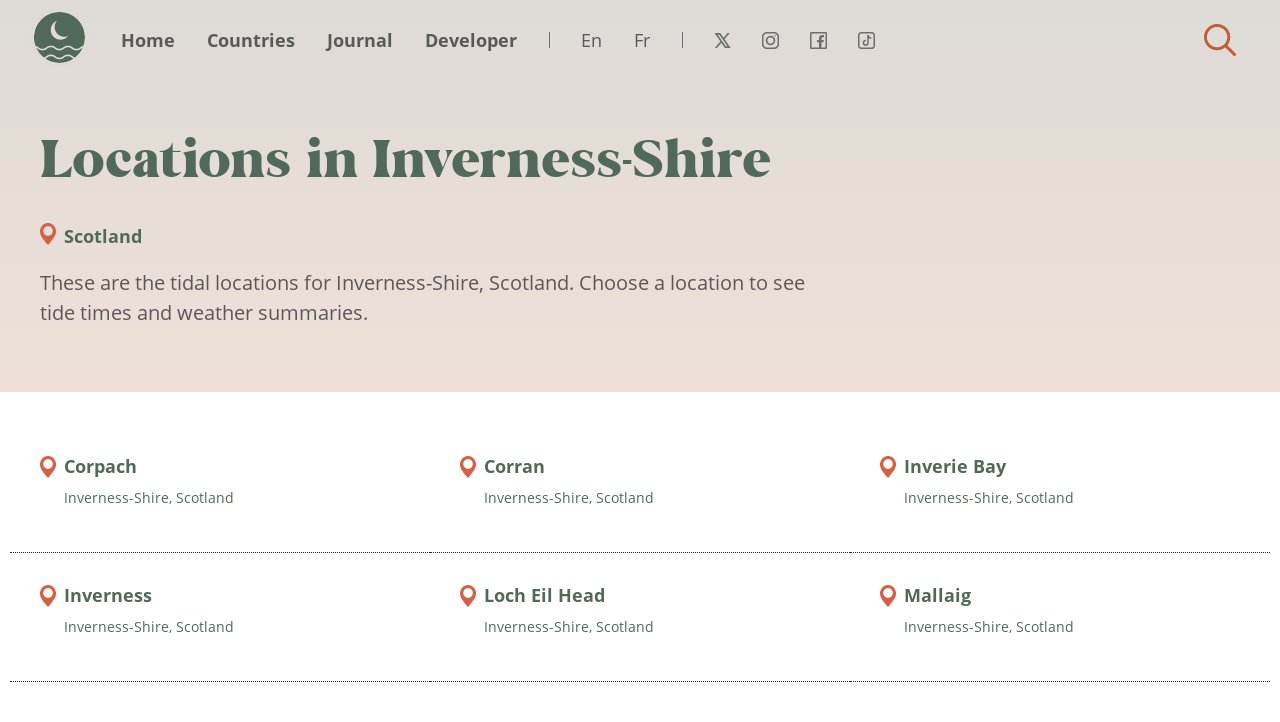

--- FILE ---
content_type: text/html; charset=UTF-8
request_url: https://tides.today/en/%F0%9F%8C%8D/scotland/inverness-shire
body_size: 3553
content:
<!DOCTYPE html><html lang="en"><head><meta charset="UTF-8"><meta http-equiv="X-UA-Compatible" content="IE=edge,chrome=1"><meta name="viewport" content="width=device-width,initial-scale=1"><meta name="cookie-link-href" content="https://tides.today/en/privacy-policy"><meta name="cookie-link-text" content="Read policy"><meta name="cookie-gta-tag-code" content="GTM-M5S97M"><meta name="cookie-text" content="This site uses third-party cookies to personalise content and to analyse web traffic."><meta name="cookie-cta-accept" content="Accept"><meta name="cookie-cta-reject" content="Reject"><link rel="preload" as="style" href="/assets/tides-website-v2/css/region-style.css?v=37"><link rel="stylesheet" type="text/css" media="screen" href="/assets/tides-website-v2/css/region-style.css?v=37"><link rel="preload" href="/assets/tides-website-v2/font/OpenSans-Italic.woff2" as="font" type="font/woff2" crossorigin><link rel="preload" href="/assets/tides-website-v2/font/PalmSprings.woff2" as="font" type="font/woff2" crossorigin><link rel="preload" href="/assets/tides-website-v2/font/OpenSans-Bold.woff2" as="font" type="font/woff2" crossorigin><link rel="preload" href="/assets/tides-website-v2/font/OpenSans-Regular.woff2" as="font" type="font/woff2" crossorigin><link rel="alternate" hreflang="en" href="https://tides.today/en/%F0%9F%8C%8D/scotland/inverness-shire"><link rel="alternate" hreflang="fr" href="https://tides.today/fr/%F0%9F%8C%8D/ecosse/comte-d-inverness"><link rel="canonical" href="https://tides.today/en/%F0%9F%8C%8D/scotland/inverness-shire"/><meta property="og:title" content="Locations in Inverness-Shire"/><meta name="twitter:title" content="Locations in Inverness-Shire"><meta property="og:url" content="https://tides.today/en/%F0%9F%8C%8D/scotland/inverness-shire"/><meta property="og:description" content="See all tidal locations for Inverness-Shire, Scotland."/><meta name="twitter:description" content="See all tidal locations for Inverness-Shire, Scotland."><meta property="og:image" content="https://tides.today/assets/tides-website-v2/img/opengraph.jpg"/><meta name="twitter:image" content="https://tides.today/assets/tides-website-v2/img/opengraph.jpg"/><meta property="og:type" content="website"/><meta name="twitter:card" content="summary_large_image"><meta name="twitter:site" content="@tidestoday"><meta name="twitter:creator" content="@ste_tweets"><title>Locations in Inverness-Shire</title><meta name="description" content="See all tidal locations for Inverness-Shire, Scotland."><link rel="shortcut icon" href="/favicon.ico" type="image/x-icon"><link rel="icon" href="/favicon.ico" type="image/x-icon"></head><body><div class="page-wrapper"><div class="menu-container"><div class="menu-container-fluid"><div class="menu-row"><ul class="menu-items col-5 col-sm-8 col-md-9 col-lg-11 col-xl-10"><li class="site-logo"><a href="/en">Tides Today</a></li><li class="primary-items"><ul><li class="item-0"><a href='https://tides.today/en'>Home</a></li><li class="item-1"><a href='https://tides.today/en/🌍'>Countries</a></li><li class="item-2"><a href='https://tides.today/en/journal'>Journal</a></li><li class="item-3"><a href='https://tides.today/en/developer'>Developer</a></li><li class="language-container"><ul class="row"><li><a lang="en" href="/en">En</a></li><li><a lang="fr" href="/fr">Fr</a></li></ul></li><li class="social-container"><ul class="row"><li class="social social-twitter"><a href="https://twitter.com/tidesToday" target="_blank">Twitter</a></li><li class="social social-instagram"><a href="https://instagram.com/tidestoday" target="_blank">Instagram</a></li><li class="social social-facebook"><a href="https://www.facebook.com/gettidetimes" target="_blank">Facebook</a></li><li class="social social-tiktok"><a href="https://tiktok.com/@tidestoday" target="_blank">Tiktok</a></li></ul></li></ul></li></ul><ul class="secondary-menu-items col-7 col-sm-4 col-md-3 col-lg-1 col-xl-2 text-left"><li class="menu-controls-container"><a class="hook-menu-toggle" href="#menu" aria-label="Close"><span></span><span></span><span></span><span></span><span class="hidden">Menu</span></a></li><li class="search-container"><a class="hook-search-toggle search-toggle" href="#search">Find tides for a town/city</a></li></ul></div></div></div><div class="header-component lead-section"><div class="container"><div class="row text-left"><div class="col-10 offset-1 col-sm-12 offset-sm-0 col-lg-8"><h1>Locations in Inverness-Shire</h1><p class="suffix-location"><strong><a href="https://tides.today/en/%F0%9F%8C%8D/scotland">Scotland</a></strong></p><p class="lead">These are the tidal locations for Inverness-Shire, Scotland. Choose a location to see tide times and weather summaries.</p></div></div></div></div><div class="component-region-locations section"><div class="container"><div class="row animate-children-in"><div class="col-12 col-md-6 col-lg-4 margin-bottom region-card"><a href="https://tides.today/en/%F0%9F%8C%8D/scotland/inverness-shire/corpach"><div class="detail suffix-location"><h3 class="h4">Corpach</h3><p>Inverness-Shire, Scotland</p></div></a></div><div class="col-12 col-md-6 col-lg-4 margin-bottom region-card"><a href="https://tides.today/en/%F0%9F%8C%8D/scotland/inverness-shire/corran"><div class="detail suffix-location"><h3 class="h4">Corran</h3><p>Inverness-Shire, Scotland</p></div></a></div><div class="col-12 col-md-6 col-lg-4 margin-bottom region-card"><a href="https://tides.today/en/%F0%9F%8C%8D/scotland/inverness-shire/inverie-bay"><div class="detail suffix-location"><h3 class="h4">Inverie Bay</h3><p>Inverness-Shire, Scotland</p></div></a></div><div class="col-12 col-md-6 col-lg-4 margin-bottom region-card"><a href="https://tides.today/en/%F0%9F%8C%8D/scotland/inverness-shire/inverness"><div class="detail suffix-location"><h3 class="h4">Inverness</h3><p>Inverness-Shire, Scotland</p></div></a></div><div class="col-12 col-md-6 col-lg-4 margin-bottom region-card"><a href="https://tides.today/en/%F0%9F%8C%8D/scotland/inverness-shire/loch-eil-head"><div class="detail suffix-location"><h3 class="h4">Loch Eil Head</h3><p>Inverness-Shire, Scotland</p></div></a></div><div class="col-12 col-md-6 col-lg-4 margin-bottom region-card"><a href="https://tides.today/en/%F0%9F%8C%8D/scotland/inverness-shire/mallaig"><div class="detail suffix-location"><h3 class="h4">Mallaig</h3><p>Inverness-Shire, Scotland</p></div></a></div></div></div></div><div class="container margin-bottom"><div class="row"><div class="col text-center"><div class="text-center dvrt-block"><ins class="adsbygoogle"
        style="display:block;"
        data-ad-client="ca-pub-3406574436034780"
        data-ad-slot="6524140977"
        data-ad-format="auto"
        data-full-width-responsive="true"></ins></div><script type="2e4cbec39cc48da15d5c3ad9-text/javascript">
    (adsbygoogle = window.adsbygoogle || []).push({});
</script></div></div></div><script type="application/ld+json">
			{
        "@context": "https://schema.org",
        "@type": "BreadcrumbList",
        "itemListElement": [
            {
                "@type": "ListItem",
                "position": 1,
                "name": "en",
                "item": "https://tides.today/en"
            },
            {
                "@type": "ListItem",
                "position": 2,
                "name": "Countries",
                "item": "https://tides.today/en/%F0%9F%8C%8D"
            },
            {
                "@type": "ListItem",
                "position": 3,
                "name": "Scotland",
                "item": "https://tides.today/en/%F0%9F%8C%8D/scotland"
            },
            {
                "@type": "ListItem",
                "position": 4,
                "name": "Inverness-Shire"
            }
        ]
    }
		</script><script type="application/ld+json">
			{
				"@context": "https://schema.org",
				"@type": "WebPage",
				"url": "https://tides.today/en/%F0%9F%8C%8D/scotland/inverness-shire",
				"headline": "Locations in Inverness-Shire",
				"inLanguage": "en",
				"image": "https://tides.today/assets/tides-website-v2/img/opengraph.jpg"
			}
		</script><div class="footer-container container padding-top"><div class="row"><div class="col text-left"><ul class="list-inline"><li class="list-inline-item item-0"><a href='https://tides.today/en/contact'>Contact</a></li><li class="list-inline-item item-1"><a href='https://tides.today/en/terms-of-service'>Terms of Service</a></li><li class="list-inline-item item-2"><a href='https://tides.today/en/privacy-policy'>Privacy Policy</a></li><li class="list-inline-item item-3"><a href='https://tides.today/en/about'>About</a></li><li class="list-inline-item item-4"><a href='https://tides.today/en/developer'>Developer Resources</a></li><li class="list-inline-item item-5"><a href='https://status.tides.today/' target='_blank'>Service Status</a></li><li class="list-inline-item item-6"><a href='https://moonoji.com' target='_blank'>Moonoji</a></li></ul></div><div class="col-xs-12 col-sm-6 col-lg-3 text-left text-md-right"><small>Site Copyright &copy; 2026 <a href="https://www.stewright.me/">Stephen Wright.</a></small></div><div class="col-12"><p><small>
                    ⚠️You are fully responsible for your own safety when at sea or in a tidal location. The data on this website is not to be relied on whatsoever.                </small></p></div><div class="col-12 margin-bottom"></div></div></div></div><div class="search-wrapper hook-search"
        data-url="https://tides.today/en/search/term"
        data-url-nearby="https://tides.today/en/search/nearby"
        data-trans-distance="miles from"
        data-trans-locations="Tidal locations near to"
        data-trans-no-result="No results for"
        data-trans-map-results="Centre of the map"
        data-trans-no-nearby-result="There are no tidal locations near you"
        data-trans-error="Something went wrong. try again"
        data-trans-geo-permission-denied="User denied the request for Geolocation."
        data-trans-geo-position-unavailable="Location information is unavailable"
        data-trans-geo-timeout="The request to get user location timed out."
        data-trans-geo-unknown-eror="An unknown error occurred."><div class="container-fluid"><div class="row"><div class="col-xs-12 col-md-5 col-xl-4 search-tools-container"><div class="search-inner"><h2 class="h3">Search</h2><div class="search-field-container"><input type="search" maxlength="30" class="search-input hook-search-control" placeholder="Start Typing..."></div><div class="search-result-container hook-results text-left"></div></div></div><div class="d-none d-md-block col-md-7 col-xl-8 col-map" id="search-map"></div><div class="search-dismiss-container text-center text-md-right"><a class="hook-search-dismiss btn btn-warn" href="#close">Close</a></div></div></div></div><script defer type="2e4cbec39cc48da15d5c3ad9-text/javascript" src="/assets/tides-website-v2/js/page.js?v=37"></script><a rel="me" class="d-none" href="https://mastodon.social/@tidestoday">Mastodon</a><span title="Back to top" class="back-to-top_cta">Back to top</span><script type="application/ld+json">
					{
            "@context": "https://schema.org",
            "@type": "Organization",
            "name": "Tides Today",
            "url": "https://tides.today",
            "sameAs": [
              "https://x.com/tidesToday",
              "https://www.instagram.com/tidestoday",
              "https://www.facebook.com/gettidetimes",
              "https://www.tiktok.com/@tidestoday"
            ],
            "logo": {
              "@type": "ImageObject",
              "url": "https://tides.today/assets/tides-website-v2/img/logo.png",
              "width": 500,
              "height": 500
            }
          }
				</script><script defer type="2e4cbec39cc48da15d5c3ad9-text/javascript">
					setTimeout(function() {
						!function(f,b,e,v,n,t,s)
						{if(f.fbq)return;n=f.fbq=function(){n.callMethod?
						n.callMethod.apply(n,arguments):n.queue.push(arguments)};
						if(!f._fbq)f._fbq=n;n.push=n;n.loaded=!0;n.version='2.0';
						n.queue=[];t=b.createElement(e);t.async=!0;
						t.src=v;s=b.getElementsByTagName(e)[0];
						s.parentNode.insertBefore(t,s)}(window, document,'script',
						'https://connect.facebook.net/en_US/fbevents.js');
						fbq('init', '877708022773468');
						fbq('track', 'PageView');
					}, 3000);
				</script><noscript><img height="1" width="1" style="display:none" alt="fb-pixel"
							src="https://www.facebook.com/tr?id=877708022773468&ev=PageView&noscript=1"/></noscript><script type="2e4cbec39cc48da15d5c3ad9-text/javascript">
					let getMetaValue = (key) => {
						return document.getElementsByName('cookie-' + key)[0].content;
					};

					let gtaTagCode = getMetaValue('gta-tag-code');

					const activateGtm = () => {
						if (typeof(gtaTagCode) !== "undefined" && gtaTagCode !== null) {
								var gtm = document.createElement('script');
								var gtmData = document.createElement('noscript');
										
								gtm.text = `(function(w,d,s,l,i){w[l]=w[l]||[];w[l].push({'gtm.start':
										new Date().getTime(),event:'gtm.js'});var f=d.getElementsByTagName(s)[0],
										j=d.createElement(s),dl=l!='dataLayer'?'&l='+l:'';j.async=true;j.src=
										'https://www.googletagmanager.com/gtm.js?id='+i+dl;f.parentNode.insertBefore(j,f);
										})(window,document,'script','dataLayer','${gtaTagCode}')`;

								gtmData.innerHTML = `<iframe src="https://www.googletagmanager.com/ns.html?id=${gtaTagCode}" height="0" width="0" style="display:none;visibility:hidden"></iframe>`

								document.head.appendChild(gtm);
								document.body.appendChild(gtmData);
						}
					}
					activateGtm();
				</script><script src="/cdn-cgi/scripts/7d0fa10a/cloudflare-static/rocket-loader.min.js" data-cf-settings="2e4cbec39cc48da15d5c3ad9-|49" defer></script><script defer src="https://static.cloudflareinsights.com/beacon.min.js/vcd15cbe7772f49c399c6a5babf22c1241717689176015" integrity="sha512-ZpsOmlRQV6y907TI0dKBHq9Md29nnaEIPlkf84rnaERnq6zvWvPUqr2ft8M1aS28oN72PdrCzSjY4U6VaAw1EQ==" data-cf-beacon='{"version":"2024.11.0","token":"38580fa21bd24b20a1bf261c52d7f24f","r":1,"server_timing":{"name":{"cfCacheStatus":true,"cfEdge":true,"cfExtPri":true,"cfL4":true,"cfOrigin":true,"cfSpeedBrain":true},"location_startswith":null}}' crossorigin="anonymous"></script>
</body></html>

--- FILE ---
content_type: text/css
request_url: https://tides.today/assets/tides-website-v2/css/region-style.css?v=37
body_size: 19002
content:
:root{--blue: #007bff;--indigo: #6610f2;--purple: #6f42c1;--pink: #e83e8c;--red: #D15216;--orange: #fd7e14;--yellow: #ffc107;--green: #28a745;--teal: #20c997;--cyan: #17a2b8;--white: #fff;--gray: #6c757d;--gray-dark: #343a40;--primary: #516958;--secondary: #6c757d;--success: #28a745;--info: #17a2b8;--warning: #ffc107;--danger: #D15216;--light: #f8f9fa;--dark: #343a40;--breakpoint-xs: 0;--breakpoint-sm: 576px;--breakpoint-md: 768px;--breakpoint-lg: 992px;--breakpoint-xl: 1200px;--font-family-sans-serif: "Open Sans", "Segoe UI", "Helvetica Neue", Arial, "Noto Sans", sans-serif, "Apple Color Emoji", "Segoe UI Emoji", "Segoe UI Symbol", "Noto Color Emoji";--font-family-monospace: SFMono-Regular, Menlo, Monaco, Consolas, "Liberation Mono", "Courier New", monospace}*,*::before,*::after{box-sizing:border-box}html{font-family:sans-serif;line-height:1.15;-webkit-text-size-adjust:100%;-webkit-tap-highlight-color:rgba(0,0,0,0)}article,aside,figcaption,figure,footer,header,hgroup,main,nav,section{display:block}body{margin:0;font-family:"Open Sans","Segoe UI","Helvetica Neue",Arial,"Noto Sans",sans-serif,"Apple Color Emoji","Segoe UI Emoji","Segoe UI Symbol","Noto Color Emoji";font-size:1.1rem;font-weight:400;line-height:1.5;color:#212529;text-align:left;background-color:#fff}[tabindex="-1"]:focus:not(:focus-visible){outline:0 !important}hr{box-sizing:content-box;height:0;overflow:visible}h1,h2,h3,h4,h5,h6{margin-top:0;margin-bottom:.6rem}p{margin-top:0;margin-bottom:1.2rem}abbr[title],abbr[data-original-title]{text-decoration:underline;text-decoration:underline dotted;cursor:help;border-bottom:0;text-decoration-skip-ink:none}address{margin-bottom:1rem;font-style:normal;line-height:inherit}ol,ul,dl{margin-top:0;margin-bottom:1rem}ol ol,ul ul,ol ul,ul ol{margin-bottom:0}dt{font-weight:700}dd{margin-bottom:.5rem;margin-left:0}blockquote{margin:0 0 1rem}b,strong{font-weight:bolder}small{font-size:80%}sub,sup{position:relative;font-size:75%;line-height:0;vertical-align:baseline}sub{bottom:-.25em}sup{top:-.5em}a{color:#516958;text-decoration:none;background-color:transparent}a:hover{color:#303e34;text-decoration:underline}a:not([href]):not([class]){color:inherit;text-decoration:none}a:not([href]):not([class]):hover{color:inherit;text-decoration:none}pre,code,kbd,samp{font-family:SFMono-Regular,Menlo,Monaco,Consolas,"Liberation Mono","Courier New",monospace;font-size:1em}pre{margin-top:0;margin-bottom:1rem;overflow:auto;-ms-overflow-style:scrollbar}figure{margin:0 0 1rem}img{vertical-align:middle;border-style:none}svg{overflow:hidden;vertical-align:middle}table{border-collapse:collapse}caption{padding-top:.75rem;padding-bottom:.75rem;color:#6c757d;text-align:left;caption-side:bottom}th{text-align:inherit;text-align:-webkit-match-parent}label{display:inline-block;margin-bottom:.5rem}button{border-radius:0}button:focus:not(:focus-visible){outline:0}input,button,select,optgroup,textarea{margin:0;font-family:inherit;font-size:inherit;line-height:inherit}button,input{overflow:visible}button,select{text-transform:none}[role="button"]{cursor:pointer}select{word-wrap:normal}button,[type="button"],[type="reset"],[type="submit"]{-webkit-appearance:button}button:not(:disabled),[type="button"]:not(:disabled),[type="reset"]:not(:disabled),[type="submit"]:not(:disabled){cursor:pointer}button::-moz-focus-inner,[type="button"]::-moz-focus-inner,[type="reset"]::-moz-focus-inner,[type="submit"]::-moz-focus-inner{padding:0;border-style:none}input[type="radio"],input[type="checkbox"]{box-sizing:border-box;padding:0}textarea{overflow:auto;resize:vertical}fieldset{min-width:0;padding:0;margin:0;border:0}legend{display:block;width:100%;max-width:100%;padding:0;margin-bottom:.5rem;font-size:1.5rem;line-height:inherit;color:inherit;white-space:normal}progress{vertical-align:baseline}[type="number"]::-webkit-inner-spin-button,[type="number"]::-webkit-outer-spin-button{height:auto}[type="search"]{outline-offset:-2px;-webkit-appearance:none}[type="search"]::-webkit-search-decoration{-webkit-appearance:none}::-webkit-file-upload-button{font:inherit;-webkit-appearance:button}output{display:inline-block}summary{display:list-item;cursor:pointer}template{display:none}[hidden]{display:none !important}h1,h2,h3,h4,h5,h6,.h1,.h2,.h3,.h4,.h5,.h6{margin-bottom:.6rem;font-weight:500;line-height:1.2}h1,.h1{font-size:3.3rem}h2,.h2{font-size:2.75rem}h3,.h3{font-size:2.2rem}h4,.h4{font-size:1.1rem}h5,.h5{font-size:1.1rem}h6,.h6{font-size:1.1rem}.lead{font-size:1.375rem;font-weight:300}.display-1{font-size:6rem;font-weight:300;line-height:1.2}.display-2{font-size:5.5rem;font-weight:300;line-height:1.2}.display-3{font-size:4.5rem;font-weight:300;line-height:1.2}.display-4{font-size:3.5rem;font-weight:300;line-height:1.2}hr{margin-top:1.2rem;margin-bottom:1.2rem;border:0;border-top:1px solid rgba(0,0,0,0.1)}small,.small{font-size:80%;font-weight:400}mark,.mark{padding:.2em;background-color:#fcf8e3}.list-unstyled{padding-left:0;list-style:none}.list-inline{padding-left:0;list-style:none}.list-inline-item{display:inline-block}.list-inline-item:not(:last-child){margin-right:.5rem}.initialism{font-size:90%;text-transform:uppercase}.blockquote{margin-bottom:1.2rem;font-size:1.375rem}.blockquote-footer{display:block;font-size:80%;color:#6c757d}.blockquote-footer::before{content:"\2014\00A0"}.img-fluid{max-width:100%;height:auto}.img-thumbnail{padding:.25rem;background-color:#fff;border:1px solid #dee2e6;border-radius:.25rem;max-width:100%;height:auto}.figure{display:inline-block}.figure-img{margin-bottom:.6rem;line-height:1}.figure-caption{font-size:90%;color:#6c757d}.container,.container-fluid,.container-sm,.container-md,.container-lg,.container-xl{width:100%;padding-right:30px;padding-left:30px;margin-right:auto;margin-left:auto}@media (min-width: 576px){.container,.container-sm{max-width:540px}}@media (min-width: 768px){.container,.container-sm,.container-md{max-width:720px}}@media (min-width: 992px){.container,.container-sm,.container-md,.container-lg{max-width:960px}}@media (min-width: 1200px){.container,.container-sm,.container-md,.container-lg,.container-xl{max-width:1400px}}.row{display:flex;flex-wrap:wrap;margin-right:-30px;margin-left:-30px}.no-gutters{margin-right:0;margin-left:0}.no-gutters>.col,.no-gutters>[class*="col-"]{padding-right:0;padding-left:0}.col-1,.col-2,.col-3,.col-4,.col-5,.col-6,.col-7,.col-8,.col-9,.col-10,.col-11,.col-12,.col,.col-auto,.col-sm-1,.col-sm-2,.col-sm-3,.col-sm-4,.col-sm-5,.col-sm-6,.col-sm-7,.col-sm-8,.col-sm-9,.col-sm-10,.col-sm-11,.col-sm-12,.col-sm,.col-sm-auto,.col-md-1,.col-md-2,.col-md-3,.col-md-4,.col-md-5,.col-md-6,.col-md-7,.col-md-8,.col-md-9,.col-md-10,.col-md-11,.col-md-12,.col-md,.col-md-auto,.col-lg-1,.col-lg-2,.col-lg-3,.col-lg-4,.col-lg-5,.col-lg-6,.col-lg-7,.col-lg-8,.col-lg-9,.col-lg-10,.col-lg-11,.col-lg-12,.col-lg,.col-lg-auto,.col-xl-1,.col-xl-2,.col-xl-3,.col-xl-4,.col-xl-5,.col-xl-6,.col-xl-7,.col-xl-8,.col-xl-9,.col-xl-10,.col-xl-11,.col-xl-12,.col-xl,.col-xl-auto{position:relative;width:100%;padding-right:30px;padding-left:30px}.col{flex-basis:0;flex-grow:1;max-width:100%}.row-cols-1>*{flex:0 0 100%;max-width:100%}.row-cols-2>*{flex:0 0 50%;max-width:50%}.row-cols-3>*{flex:0 0 33.33333%;max-width:33.33333%}.row-cols-4>*{flex:0 0 25%;max-width:25%}.row-cols-5>*{flex:0 0 20%;max-width:20%}.row-cols-6>*{flex:0 0 16.66667%;max-width:16.66667%}.col-auto{flex:0 0 auto;width:auto;max-width:100%}.col-1{flex:0 0 8.33333%;max-width:8.33333%}.col-2{flex:0 0 16.66667%;max-width:16.66667%}.col-3{flex:0 0 25%;max-width:25%}.col-4{flex:0 0 33.33333%;max-width:33.33333%}.col-5{flex:0 0 41.66667%;max-width:41.66667%}.col-6{flex:0 0 50%;max-width:50%}.col-7{flex:0 0 58.33333%;max-width:58.33333%}.col-8{flex:0 0 66.66667%;max-width:66.66667%}.col-9{flex:0 0 75%;max-width:75%}.col-10{flex:0 0 83.33333%;max-width:83.33333%}.col-11{flex:0 0 91.66667%;max-width:91.66667%}.col-12{flex:0 0 100%;max-width:100%}.order-first{order:-1}.order-last{order:13}.order-0{order:0}.order-1{order:1}.order-2{order:2}.order-3{order:3}.order-4{order:4}.order-5{order:5}.order-6{order:6}.order-7{order:7}.order-8{order:8}.order-9{order:9}.order-10{order:10}.order-11{order:11}.order-12{order:12}.offset-1{margin-left:8.33333%}.offset-2{margin-left:16.66667%}.offset-3{margin-left:25%}.offset-4{margin-left:33.33333%}.offset-5{margin-left:41.66667%}.offset-6{margin-left:50%}.offset-7{margin-left:58.33333%}.offset-8{margin-left:66.66667%}.offset-9{margin-left:75%}.offset-10{margin-left:83.33333%}.offset-11{margin-left:91.66667%}@media (min-width: 576px){.col-sm{flex-basis:0;flex-grow:1;max-width:100%}.row-cols-sm-1>*{flex:0 0 100%;max-width:100%}.row-cols-sm-2>*{flex:0 0 50%;max-width:50%}.row-cols-sm-3>*{flex:0 0 33.33333%;max-width:33.33333%}.row-cols-sm-4>*{flex:0 0 25%;max-width:25%}.row-cols-sm-5>*{flex:0 0 20%;max-width:20%}.row-cols-sm-6>*{flex:0 0 16.66667%;max-width:16.66667%}.col-sm-auto{flex:0 0 auto;width:auto;max-width:100%}.col-sm-1{flex:0 0 8.33333%;max-width:8.33333%}.col-sm-2{flex:0 0 16.66667%;max-width:16.66667%}.col-sm-3{flex:0 0 25%;max-width:25%}.col-sm-4{flex:0 0 33.33333%;max-width:33.33333%}.col-sm-5{flex:0 0 41.66667%;max-width:41.66667%}.col-sm-6{flex:0 0 50%;max-width:50%}.col-sm-7{flex:0 0 58.33333%;max-width:58.33333%}.col-sm-8{flex:0 0 66.66667%;max-width:66.66667%}.col-sm-9{flex:0 0 75%;max-width:75%}.col-sm-10{flex:0 0 83.33333%;max-width:83.33333%}.col-sm-11{flex:0 0 91.66667%;max-width:91.66667%}.col-sm-12{flex:0 0 100%;max-width:100%}.order-sm-first{order:-1}.order-sm-last{order:13}.order-sm-0{order:0}.order-sm-1{order:1}.order-sm-2{order:2}.order-sm-3{order:3}.order-sm-4{order:4}.order-sm-5{order:5}.order-sm-6{order:6}.order-sm-7{order:7}.order-sm-8{order:8}.order-sm-9{order:9}.order-sm-10{order:10}.order-sm-11{order:11}.order-sm-12{order:12}.offset-sm-0{margin-left:0}.offset-sm-1{margin-left:8.33333%}.offset-sm-2{margin-left:16.66667%}.offset-sm-3{margin-left:25%}.offset-sm-4{margin-left:33.33333%}.offset-sm-5{margin-left:41.66667%}.offset-sm-6{margin-left:50%}.offset-sm-7{margin-left:58.33333%}.offset-sm-8{margin-left:66.66667%}.offset-sm-9{margin-left:75%}.offset-sm-10{margin-left:83.33333%}.offset-sm-11{margin-left:91.66667%}}@media (min-width: 768px){.col-md{flex-basis:0;flex-grow:1;max-width:100%}.row-cols-md-1>*{flex:0 0 100%;max-width:100%}.row-cols-md-2>*{flex:0 0 50%;max-width:50%}.row-cols-md-3>*{flex:0 0 33.33333%;max-width:33.33333%}.row-cols-md-4>*{flex:0 0 25%;max-width:25%}.row-cols-md-5>*{flex:0 0 20%;max-width:20%}.row-cols-md-6>*{flex:0 0 16.66667%;max-width:16.66667%}.col-md-auto{flex:0 0 auto;width:auto;max-width:100%}.col-md-1{flex:0 0 8.33333%;max-width:8.33333%}.col-md-2{flex:0 0 16.66667%;max-width:16.66667%}.col-md-3{flex:0 0 25%;max-width:25%}.col-md-4{flex:0 0 33.33333%;max-width:33.33333%}.col-md-5{flex:0 0 41.66667%;max-width:41.66667%}.col-md-6{flex:0 0 50%;max-width:50%}.col-md-7{flex:0 0 58.33333%;max-width:58.33333%}.col-md-8{flex:0 0 66.66667%;max-width:66.66667%}.col-md-9{flex:0 0 75%;max-width:75%}.col-md-10{flex:0 0 83.33333%;max-width:83.33333%}.col-md-11{flex:0 0 91.66667%;max-width:91.66667%}.col-md-12{flex:0 0 100%;max-width:100%}.order-md-first{order:-1}.order-md-last{order:13}.order-md-0{order:0}.order-md-1{order:1}.order-md-2{order:2}.order-md-3{order:3}.order-md-4{order:4}.order-md-5{order:5}.order-md-6{order:6}.order-md-7{order:7}.order-md-8{order:8}.order-md-9{order:9}.order-md-10{order:10}.order-md-11{order:11}.order-md-12{order:12}.offset-md-0{margin-left:0}.offset-md-1{margin-left:8.33333%}.offset-md-2{margin-left:16.66667%}.offset-md-3{margin-left:25%}.offset-md-4{margin-left:33.33333%}.offset-md-5{margin-left:41.66667%}.offset-md-6{margin-left:50%}.offset-md-7{margin-left:58.33333%}.offset-md-8{margin-left:66.66667%}.offset-md-9{margin-left:75%}.offset-md-10{margin-left:83.33333%}.offset-md-11{margin-left:91.66667%}}@media (min-width: 992px){.col-lg{flex-basis:0;flex-grow:1;max-width:100%}.row-cols-lg-1>*{flex:0 0 100%;max-width:100%}.row-cols-lg-2>*{flex:0 0 50%;max-width:50%}.row-cols-lg-3>*{flex:0 0 33.33333%;max-width:33.33333%}.row-cols-lg-4>*{flex:0 0 25%;max-width:25%}.row-cols-lg-5>*{flex:0 0 20%;max-width:20%}.row-cols-lg-6>*{flex:0 0 16.66667%;max-width:16.66667%}.col-lg-auto{flex:0 0 auto;width:auto;max-width:100%}.col-lg-1{flex:0 0 8.33333%;max-width:8.33333%}.col-lg-2{flex:0 0 16.66667%;max-width:16.66667%}.col-lg-3{flex:0 0 25%;max-width:25%}.col-lg-4{flex:0 0 33.33333%;max-width:33.33333%}.col-lg-5{flex:0 0 41.66667%;max-width:41.66667%}.col-lg-6{flex:0 0 50%;max-width:50%}.col-lg-7{flex:0 0 58.33333%;max-width:58.33333%}.col-lg-8{flex:0 0 66.66667%;max-width:66.66667%}.col-lg-9{flex:0 0 75%;max-width:75%}.col-lg-10{flex:0 0 83.33333%;max-width:83.33333%}.col-lg-11{flex:0 0 91.66667%;max-width:91.66667%}.col-lg-12{flex:0 0 100%;max-width:100%}.order-lg-first{order:-1}.order-lg-last{order:13}.order-lg-0{order:0}.order-lg-1{order:1}.order-lg-2{order:2}.order-lg-3{order:3}.order-lg-4{order:4}.order-lg-5{order:5}.order-lg-6{order:6}.order-lg-7{order:7}.order-lg-8{order:8}.order-lg-9{order:9}.order-lg-10{order:10}.order-lg-11{order:11}.order-lg-12{order:12}.offset-lg-0{margin-left:0}.offset-lg-1{margin-left:8.33333%}.offset-lg-2{margin-left:16.66667%}.offset-lg-3{margin-left:25%}.offset-lg-4{margin-left:33.33333%}.offset-lg-5{margin-left:41.66667%}.offset-lg-6{margin-left:50%}.offset-lg-7{margin-left:58.33333%}.offset-lg-8{margin-left:66.66667%}.offset-lg-9{margin-left:75%}.offset-lg-10{margin-left:83.33333%}.offset-lg-11{margin-left:91.66667%}}@media (min-width: 1200px){.col-xl{flex-basis:0;flex-grow:1;max-width:100%}.row-cols-xl-1>*{flex:0 0 100%;max-width:100%}.row-cols-xl-2>*{flex:0 0 50%;max-width:50%}.row-cols-xl-3>*{flex:0 0 33.33333%;max-width:33.33333%}.row-cols-xl-4>*{flex:0 0 25%;max-width:25%}.row-cols-xl-5>*{flex:0 0 20%;max-width:20%}.row-cols-xl-6>*{flex:0 0 16.66667%;max-width:16.66667%}.col-xl-auto{flex:0 0 auto;width:auto;max-width:100%}.col-xl-1{flex:0 0 8.33333%;max-width:8.33333%}.col-xl-2{flex:0 0 16.66667%;max-width:16.66667%}.col-xl-3{flex:0 0 25%;max-width:25%}.col-xl-4{flex:0 0 33.33333%;max-width:33.33333%}.col-xl-5{flex:0 0 41.66667%;max-width:41.66667%}.col-xl-6{flex:0 0 50%;max-width:50%}.col-xl-7{flex:0 0 58.33333%;max-width:58.33333%}.col-xl-8{flex:0 0 66.66667%;max-width:66.66667%}.col-xl-9{flex:0 0 75%;max-width:75%}.col-xl-10{flex:0 0 83.33333%;max-width:83.33333%}.col-xl-11{flex:0 0 91.66667%;max-width:91.66667%}.col-xl-12{flex:0 0 100%;max-width:100%}.order-xl-first{order:-1}.order-xl-last{order:13}.order-xl-0{order:0}.order-xl-1{order:1}.order-xl-2{order:2}.order-xl-3{order:3}.order-xl-4{order:4}.order-xl-5{order:5}.order-xl-6{order:6}.order-xl-7{order:7}.order-xl-8{order:8}.order-xl-9{order:9}.order-xl-10{order:10}.order-xl-11{order:11}.order-xl-12{order:12}.offset-xl-0{margin-left:0}.offset-xl-1{margin-left:8.33333%}.offset-xl-2{margin-left:16.66667%}.offset-xl-3{margin-left:25%}.offset-xl-4{margin-left:33.33333%}.offset-xl-5{margin-left:41.66667%}.offset-xl-6{margin-left:50%}.offset-xl-7{margin-left:58.33333%}.offset-xl-8{margin-left:66.66667%}.offset-xl-9{margin-left:75%}.offset-xl-10{margin-left:83.33333%}.offset-xl-11{margin-left:91.66667%}}.align-baseline{vertical-align:baseline !important}.align-top{vertical-align:top !important}.align-middle{vertical-align:middle !important}.align-bottom{vertical-align:bottom !important}.align-text-bottom{vertical-align:text-bottom !important}.align-text-top{vertical-align:text-top !important}.bg-primary{background-color:#516958 !important}a.bg-primary:hover,a.bg-primary:focus,button.bg-primary:hover,button.bg-primary:focus{background-color:#3b4c40 !important}.bg-secondary{background-color:#6c757d !important}a.bg-secondary:hover,a.bg-secondary:focus,button.bg-secondary:hover,button.bg-secondary:focus{background-color:#545b62 !important}.bg-success{background-color:#28a745 !important}a.bg-success:hover,a.bg-success:focus,button.bg-success:hover,button.bg-success:focus{background-color:#1e7e34 !important}.bg-info{background-color:#17a2b8 !important}a.bg-info:hover,a.bg-info:focus,button.bg-info:hover,button.bg-info:focus{background-color:#117a8b !important}.bg-warning{background-color:#ffc107 !important}a.bg-warning:hover,a.bg-warning:focus,button.bg-warning:hover,button.bg-warning:focus{background-color:#d39e00 !important}.bg-danger{background-color:#D15216 !important}a.bg-danger:hover,a.bg-danger:focus,button.bg-danger:hover,button.bg-danger:focus{background-color:#a34011 !important}.bg-light{background-color:#f8f9fa !important}a.bg-light:hover,a.bg-light:focus,button.bg-light:hover,button.bg-light:focus{background-color:#dae0e5 !important}.bg-dark{background-color:#343a40 !important}a.bg-dark:hover,a.bg-dark:focus,button.bg-dark:hover,button.bg-dark:focus{background-color:#1d2124 !important}.bg-white{background-color:#fff !important}.bg-transparent{background-color:transparent !important}.border{border:1px solid #dee2e6 !important}.border-top{border-top:1px solid #dee2e6 !important}.border-right{border-right:1px solid #dee2e6 !important}.border-bottom{border-bottom:1px solid #dee2e6 !important}.border-left{border-left:1px solid #dee2e6 !important}.border-0{border:0 !important}.border-top-0{border-top:0 !important}.border-right-0{border-right:0 !important}.border-bottom-0{border-bottom:0 !important}.border-left-0{border-left:0 !important}.border-primary{border-color:#516958 !important}.border-secondary{border-color:#6c757d !important}.border-success{border-color:#28a745 !important}.border-info{border-color:#17a2b8 !important}.border-warning{border-color:#ffc107 !important}.border-danger{border-color:#D15216 !important}.border-light{border-color:#f8f9fa !important}.border-dark{border-color:#343a40 !important}.border-white{border-color:#fff !important}.rounded-sm{border-radius:.2rem !important}.rounded{border-radius:.25rem !important}.rounded-top{border-top-left-radius:.25rem !important;border-top-right-radius:.25rem !important}.rounded-right{border-top-right-radius:.25rem !important;border-bottom-right-radius:.25rem !important}.rounded-bottom{border-bottom-right-radius:.25rem !important;border-bottom-left-radius:.25rem !important}.rounded-left{border-top-left-radius:.25rem !important;border-bottom-left-radius:.25rem !important}.rounded-lg{border-radius:.3rem !important}.rounded-circle{border-radius:50% !important}.rounded-pill{border-radius:50rem !important}.rounded-0{border-radius:0 !important}.clearfix::after{display:block;clear:both;content:""}.d-none{display:none !important}.d-inline{display:inline !important}.d-inline-block{display:inline-block !important}.d-block{display:block !important}.d-table{display:table !important}.d-table-row{display:table-row !important}.d-table-cell{display:table-cell !important}.d-flex{display:flex !important}.d-inline-flex{display:inline-flex !important}@media (min-width: 576px){.d-sm-none{display:none !important}.d-sm-inline{display:inline !important}.d-sm-inline-block{display:inline-block !important}.d-sm-block{display:block !important}.d-sm-table{display:table !important}.d-sm-table-row{display:table-row !important}.d-sm-table-cell{display:table-cell !important}.d-sm-flex{display:flex !important}.d-sm-inline-flex{display:inline-flex !important}}@media (min-width: 768px){.d-md-none{display:none !important}.d-md-inline{display:inline !important}.d-md-inline-block{display:inline-block !important}.d-md-block{display:block !important}.d-md-table{display:table !important}.d-md-table-row{display:table-row !important}.d-md-table-cell{display:table-cell !important}.d-md-flex{display:flex !important}.d-md-inline-flex{display:inline-flex !important}}@media (min-width: 992px){.d-lg-none{display:none !important}.d-lg-inline{display:inline !important}.d-lg-inline-block{display:inline-block !important}.d-lg-block{display:block !important}.d-lg-table{display:table !important}.d-lg-table-row{display:table-row !important}.d-lg-table-cell{display:table-cell !important}.d-lg-flex{display:flex !important}.d-lg-inline-flex{display:inline-flex !important}}@media (min-width: 1200px){.d-xl-none{display:none !important}.d-xl-inline{display:inline !important}.d-xl-inline-block{display:inline-block !important}.d-xl-block{display:block !important}.d-xl-table{display:table !important}.d-xl-table-row{display:table-row !important}.d-xl-table-cell{display:table-cell !important}.d-xl-flex{display:flex !important}.d-xl-inline-flex{display:inline-flex !important}}@media print{.d-print-none{display:none !important}.d-print-inline{display:inline !important}.d-print-inline-block{display:inline-block !important}.d-print-block{display:block !important}.d-print-table{display:table !important}.d-print-table-row{display:table-row !important}.d-print-table-cell{display:table-cell !important}.d-print-flex{display:flex !important}.d-print-inline-flex{display:inline-flex !important}}.embed-responsive{position:relative;display:block;width:100%;padding:0;overflow:hidden}.embed-responsive::before{display:block;content:""}.embed-responsive .embed-responsive-item,.embed-responsive iframe,.embed-responsive embed,.embed-responsive object,.embed-responsive video{position:absolute;top:0;bottom:0;left:0;width:100%;height:100%;border:0}.embed-responsive-21by9::before{padding-top:42.85714%}.embed-responsive-16by9::before{padding-top:56.25%}.embed-responsive-4by3::before{padding-top:75%}.embed-responsive-1by1::before{padding-top:100%}.flex-row{flex-direction:row !important}.flex-column{flex-direction:column !important}.flex-row-reverse{flex-direction:row-reverse !important}.flex-column-reverse{flex-direction:column-reverse !important}.flex-wrap{flex-wrap:wrap !important}.flex-nowrap{flex-wrap:nowrap !important}.flex-wrap-reverse{flex-wrap:wrap-reverse !important}.flex-fill{flex:1 1 auto !important}.flex-grow-0{flex-grow:0 !important}.flex-grow-1{flex-grow:1 !important}.flex-shrink-0{flex-shrink:0 !important}.flex-shrink-1{flex-shrink:1 !important}.justify-content-start{justify-content:flex-start !important}.justify-content-end{justify-content:flex-end !important}.justify-content-center{justify-content:center !important}.justify-content-between{justify-content:space-between !important}.justify-content-around{justify-content:space-around !important}.align-items-start{align-items:flex-start !important}.align-items-end{align-items:flex-end !important}.align-items-center{align-items:center !important}.align-items-baseline{align-items:baseline !important}.align-items-stretch{align-items:stretch !important}.align-content-start{align-content:flex-start !important}.align-content-end{align-content:flex-end !important}.align-content-center{align-content:center !important}.align-content-between{align-content:space-between !important}.align-content-around{align-content:space-around !important}.align-content-stretch{align-content:stretch !important}.align-self-auto{align-self:auto !important}.align-self-start{align-self:flex-start !important}.align-self-end{align-self:flex-end !important}.align-self-center{align-self:center !important}.align-self-baseline{align-self:baseline !important}.align-self-stretch{align-self:stretch !important}@media (min-width: 576px){.flex-sm-row{flex-direction:row !important}.flex-sm-column{flex-direction:column !important}.flex-sm-row-reverse{flex-direction:row-reverse !important}.flex-sm-column-reverse{flex-direction:column-reverse !important}.flex-sm-wrap{flex-wrap:wrap !important}.flex-sm-nowrap{flex-wrap:nowrap !important}.flex-sm-wrap-reverse{flex-wrap:wrap-reverse !important}.flex-sm-fill{flex:1 1 auto !important}.flex-sm-grow-0{flex-grow:0 !important}.flex-sm-grow-1{flex-grow:1 !important}.flex-sm-shrink-0{flex-shrink:0 !important}.flex-sm-shrink-1{flex-shrink:1 !important}.justify-content-sm-start{justify-content:flex-start !important}.justify-content-sm-end{justify-content:flex-end !important}.justify-content-sm-center{justify-content:center !important}.justify-content-sm-between{justify-content:space-between !important}.justify-content-sm-around{justify-content:space-around !important}.align-items-sm-start{align-items:flex-start !important}.align-items-sm-end{align-items:flex-end !important}.align-items-sm-center{align-items:center !important}.align-items-sm-baseline{align-items:baseline !important}.align-items-sm-stretch{align-items:stretch !important}.align-content-sm-start{align-content:flex-start !important}.align-content-sm-end{align-content:flex-end !important}.align-content-sm-center{align-content:center !important}.align-content-sm-between{align-content:space-between !important}.align-content-sm-around{align-content:space-around !important}.align-content-sm-stretch{align-content:stretch !important}.align-self-sm-auto{align-self:auto !important}.align-self-sm-start{align-self:flex-start !important}.align-self-sm-end{align-self:flex-end !important}.align-self-sm-center{align-self:center !important}.align-self-sm-baseline{align-self:baseline !important}.align-self-sm-stretch{align-self:stretch !important}}@media (min-width: 768px){.flex-md-row{flex-direction:row !important}.flex-md-column{flex-direction:column !important}.flex-md-row-reverse{flex-direction:row-reverse !important}.flex-md-column-reverse{flex-direction:column-reverse !important}.flex-md-wrap{flex-wrap:wrap !important}.flex-md-nowrap{flex-wrap:nowrap !important}.flex-md-wrap-reverse{flex-wrap:wrap-reverse !important}.flex-md-fill{flex:1 1 auto !important}.flex-md-grow-0{flex-grow:0 !important}.flex-md-grow-1{flex-grow:1 !important}.flex-md-shrink-0{flex-shrink:0 !important}.flex-md-shrink-1{flex-shrink:1 !important}.justify-content-md-start{justify-content:flex-start !important}.justify-content-md-end{justify-content:flex-end !important}.justify-content-md-center{justify-content:center !important}.justify-content-md-between{justify-content:space-between !important}.justify-content-md-around{justify-content:space-around !important}.align-items-md-start{align-items:flex-start !important}.align-items-md-end{align-items:flex-end !important}.align-items-md-center{align-items:center !important}.align-items-md-baseline{align-items:baseline !important}.align-items-md-stretch{align-items:stretch !important}.align-content-md-start{align-content:flex-start !important}.align-content-md-end{align-content:flex-end !important}.align-content-md-center{align-content:center !important}.align-content-md-between{align-content:space-between !important}.align-content-md-around{align-content:space-around !important}.align-content-md-stretch{align-content:stretch !important}.align-self-md-auto{align-self:auto !important}.align-self-md-start{align-self:flex-start !important}.align-self-md-end{align-self:flex-end !important}.align-self-md-center{align-self:center !important}.align-self-md-baseline{align-self:baseline !important}.align-self-md-stretch{align-self:stretch !important}}@media (min-width: 992px){.flex-lg-row{flex-direction:row !important}.flex-lg-column{flex-direction:column !important}.flex-lg-row-reverse{flex-direction:row-reverse !important}.flex-lg-column-reverse{flex-direction:column-reverse !important}.flex-lg-wrap{flex-wrap:wrap !important}.flex-lg-nowrap{flex-wrap:nowrap !important}.flex-lg-wrap-reverse{flex-wrap:wrap-reverse !important}.flex-lg-fill{flex:1 1 auto !important}.flex-lg-grow-0{flex-grow:0 !important}.flex-lg-grow-1{flex-grow:1 !important}.flex-lg-shrink-0{flex-shrink:0 !important}.flex-lg-shrink-1{flex-shrink:1 !important}.justify-content-lg-start{justify-content:flex-start !important}.justify-content-lg-end{justify-content:flex-end !important}.justify-content-lg-center{justify-content:center !important}.justify-content-lg-between{justify-content:space-between !important}.justify-content-lg-around{justify-content:space-around !important}.align-items-lg-start{align-items:flex-start !important}.align-items-lg-end{align-items:flex-end !important}.align-items-lg-center{align-items:center !important}.align-items-lg-baseline{align-items:baseline !important}.align-items-lg-stretch{align-items:stretch !important}.align-content-lg-start{align-content:flex-start !important}.align-content-lg-end{align-content:flex-end !important}.align-content-lg-center{align-content:center !important}.align-content-lg-between{align-content:space-between !important}.align-content-lg-around{align-content:space-around !important}.align-content-lg-stretch{align-content:stretch !important}.align-self-lg-auto{align-self:auto !important}.align-self-lg-start{align-self:flex-start !important}.align-self-lg-end{align-self:flex-end !important}.align-self-lg-center{align-self:center !important}.align-self-lg-baseline{align-self:baseline !important}.align-self-lg-stretch{align-self:stretch !important}}@media (min-width: 1200px){.flex-xl-row{flex-direction:row !important}.flex-xl-column{flex-direction:column !important}.flex-xl-row-reverse{flex-direction:row-reverse !important}.flex-xl-column-reverse{flex-direction:column-reverse !important}.flex-xl-wrap{flex-wrap:wrap !important}.flex-xl-nowrap{flex-wrap:nowrap !important}.flex-xl-wrap-reverse{flex-wrap:wrap-reverse !important}.flex-xl-fill{flex:1 1 auto !important}.flex-xl-grow-0{flex-grow:0 !important}.flex-xl-grow-1{flex-grow:1 !important}.flex-xl-shrink-0{flex-shrink:0 !important}.flex-xl-shrink-1{flex-shrink:1 !important}.justify-content-xl-start{justify-content:flex-start !important}.justify-content-xl-end{justify-content:flex-end !important}.justify-content-xl-center{justify-content:center !important}.justify-content-xl-between{justify-content:space-between !important}.justify-content-xl-around{justify-content:space-around !important}.align-items-xl-start{align-items:flex-start !important}.align-items-xl-end{align-items:flex-end !important}.align-items-xl-center{align-items:center !important}.align-items-xl-baseline{align-items:baseline !important}.align-items-xl-stretch{align-items:stretch !important}.align-content-xl-start{align-content:flex-start !important}.align-content-xl-end{align-content:flex-end !important}.align-content-xl-center{align-content:center !important}.align-content-xl-between{align-content:space-between !important}.align-content-xl-around{align-content:space-around !important}.align-content-xl-stretch{align-content:stretch !important}.align-self-xl-auto{align-self:auto !important}.align-self-xl-start{align-self:flex-start !important}.align-self-xl-end{align-self:flex-end !important}.align-self-xl-center{align-self:center !important}.align-self-xl-baseline{align-self:baseline !important}.align-self-xl-stretch{align-self:stretch !important}}.float-left{float:left !important}.float-right{float:right !important}.float-none{float:none !important}@media (min-width: 576px){.float-sm-left{float:left !important}.float-sm-right{float:right !important}.float-sm-none{float:none !important}}@media (min-width: 768px){.float-md-left{float:left !important}.float-md-right{float:right !important}.float-md-none{float:none !important}}@media (min-width: 992px){.float-lg-left{float:left !important}.float-lg-right{float:right !important}.float-lg-none{float:none !important}}@media (min-width: 1200px){.float-xl-left{float:left !important}.float-xl-right{float:right !important}.float-xl-none{float:none !important}}.user-select-all{user-select:all !important}.user-select-auto{user-select:auto !important}.user-select-none{user-select:none !important}.overflow-auto{overflow:auto !important}.overflow-hidden{overflow:hidden !important}.position-static{position:static !important}.position-relative{position:relative !important}.position-absolute{position:absolute !important}.position-fixed{position:fixed !important}.position-sticky{position:sticky !important}.fixed-top{position:fixed;top:0;right:0;left:0;z-index:1030}.fixed-bottom{position:fixed;right:0;bottom:0;left:0;z-index:1030}@supports (position: sticky){.sticky-top{position:sticky;top:0;z-index:1020}}.sr-only{position:absolute;width:1px;height:1px;padding:0;margin:-1px;overflow:hidden;clip:rect(0, 0, 0, 0);white-space:nowrap;border:0}.sr-only-focusable:active,.sr-only-focusable:focus{position:static;width:auto;height:auto;overflow:visible;clip:auto;white-space:normal}.shadow-sm{box-shadow:0 0.125rem 0.25rem rgba(0,0,0,0.075) !important}.shadow{box-shadow:0 0.5rem 1rem rgba(0,0,0,0.15) !important}.shadow-lg{box-shadow:0 1rem 3rem rgba(0,0,0,0.175) !important}.shadow-none{box-shadow:none !important}.w-25{width:25% !important}.w-50{width:50% !important}.w-75{width:75% !important}.w-100{width:100% !important}.w-auto{width:auto !important}.h-25{height:25% !important}.h-50{height:50% !important}.h-75{height:75% !important}.h-100{height:100% !important}.h-auto{height:auto !important}.mw-100{max-width:100% !important}.mh-100{max-height:100% !important}.min-vw-100{min-width:100vw !important}.min-vh-100{min-height:100vh !important}.vw-100{width:100vw !important}.vh-100{height:100vh !important}.m-0{margin:0 !important}.mt-0,.my-0{margin-top:0 !important}.mr-0,.mx-0{margin-right:0 !important}.mb-0,.my-0{margin-bottom:0 !important}.ml-0,.mx-0{margin-left:0 !important}.m-1{margin:.3rem !important}.mt-1,.my-1{margin-top:.3rem !important}.mr-1,.mx-1{margin-right:.3rem !important}.mb-1,.my-1{margin-bottom:.3rem !important}.ml-1,.mx-1{margin-left:.3rem !important}.m-2{margin:.6rem !important}.mt-2,.my-2{margin-top:.6rem !important}.mr-2,.mx-2{margin-right:.6rem !important}.mb-2,.my-2{margin-bottom:.6rem !important}.ml-2,.mx-2{margin-left:.6rem !important}.m-3{margin:1.2rem !important}.mt-3,.my-3{margin-top:1.2rem !important}.mr-3,.mx-3{margin-right:1.2rem !important}.mb-3,.my-3{margin-bottom:1.2rem !important}.ml-3,.mx-3{margin-left:1.2rem !important}.m-4{margin:1.8rem !important}.mt-4,.my-4{margin-top:1.8rem !important}.mr-4,.mx-4{margin-right:1.8rem !important}.mb-4,.my-4{margin-bottom:1.8rem !important}.ml-4,.mx-4{margin-left:1.8rem !important}.m-5{margin:3.6rem !important}.mt-5,.my-5{margin-top:3.6rem !important}.mr-5,.mx-5{margin-right:3.6rem !important}.mb-5,.my-5{margin-bottom:3.6rem !important}.ml-5,.mx-5{margin-left:3.6rem !important}.p-0{padding:0 !important}.pt-0,.py-0{padding-top:0 !important}.pr-0,.px-0{padding-right:0 !important}.pb-0,.py-0{padding-bottom:0 !important}.pl-0,.px-0{padding-left:0 !important}.p-1{padding:.3rem !important}.pt-1,.py-1{padding-top:.3rem !important}.pr-1,.px-1{padding-right:.3rem !important}.pb-1,.py-1{padding-bottom:.3rem !important}.pl-1,.px-1{padding-left:.3rem !important}.p-2{padding:.6rem !important}.pt-2,.py-2{padding-top:.6rem !important}.pr-2,.px-2{padding-right:.6rem !important}.pb-2,.py-2{padding-bottom:.6rem !important}.pl-2,.px-2{padding-left:.6rem !important}.p-3{padding:1.2rem !important}.pt-3,.py-3{padding-top:1.2rem !important}.pr-3,.px-3{padding-right:1.2rem !important}.pb-3,.py-3{padding-bottom:1.2rem !important}.pl-3,.px-3{padding-left:1.2rem !important}.p-4{padding:1.8rem !important}.pt-4,.py-4{padding-top:1.8rem !important}.pr-4,.px-4{padding-right:1.8rem !important}.pb-4,.py-4{padding-bottom:1.8rem !important}.pl-4,.px-4{padding-left:1.8rem !important}.p-5{padding:3.6rem !important}.pt-5,.py-5{padding-top:3.6rem !important}.pr-5,.px-5{padding-right:3.6rem !important}.pb-5,.py-5{padding-bottom:3.6rem !important}.pl-5,.px-5{padding-left:3.6rem !important}.m-n1{margin:-.3rem !important}.mt-n1,.my-n1{margin-top:-.3rem !important}.mr-n1,.mx-n1{margin-right:-.3rem !important}.mb-n1,.my-n1{margin-bottom:-.3rem !important}.ml-n1,.mx-n1{margin-left:-.3rem !important}.m-n2{margin:-.6rem !important}.mt-n2,.my-n2{margin-top:-.6rem !important}.mr-n2,.mx-n2{margin-right:-.6rem !important}.mb-n2,.my-n2{margin-bottom:-.6rem !important}.ml-n2,.mx-n2{margin-left:-.6rem !important}.m-n3{margin:-1.2rem !important}.mt-n3,.my-n3{margin-top:-1.2rem !important}.mr-n3,.mx-n3{margin-right:-1.2rem !important}.mb-n3,.my-n3{margin-bottom:-1.2rem !important}.ml-n3,.mx-n3{margin-left:-1.2rem !important}.m-n4{margin:-1.8rem !important}.mt-n4,.my-n4{margin-top:-1.8rem !important}.mr-n4,.mx-n4{margin-right:-1.8rem !important}.mb-n4,.my-n4{margin-bottom:-1.8rem !important}.ml-n4,.mx-n4{margin-left:-1.8rem !important}.m-n5{margin:-3.6rem !important}.mt-n5,.my-n5{margin-top:-3.6rem !important}.mr-n5,.mx-n5{margin-right:-3.6rem !important}.mb-n5,.my-n5{margin-bottom:-3.6rem !important}.ml-n5,.mx-n5{margin-left:-3.6rem !important}.m-auto{margin:auto !important}.mt-auto,.my-auto{margin-top:auto !important}.mr-auto,.mx-auto{margin-right:auto !important}.mb-auto,.my-auto{margin-bottom:auto !important}.ml-auto,.mx-auto{margin-left:auto !important}@media (min-width: 576px){.m-sm-0{margin:0 !important}.mt-sm-0,.my-sm-0{margin-top:0 !important}.mr-sm-0,.mx-sm-0{margin-right:0 !important}.mb-sm-0,.my-sm-0{margin-bottom:0 !important}.ml-sm-0,.mx-sm-0{margin-left:0 !important}.m-sm-1{margin:.3rem !important}.mt-sm-1,.my-sm-1{margin-top:.3rem !important}.mr-sm-1,.mx-sm-1{margin-right:.3rem !important}.mb-sm-1,.my-sm-1{margin-bottom:.3rem !important}.ml-sm-1,.mx-sm-1{margin-left:.3rem !important}.m-sm-2{margin:.6rem !important}.mt-sm-2,.my-sm-2{margin-top:.6rem !important}.mr-sm-2,.mx-sm-2{margin-right:.6rem !important}.mb-sm-2,.my-sm-2{margin-bottom:.6rem !important}.ml-sm-2,.mx-sm-2{margin-left:.6rem !important}.m-sm-3{margin:1.2rem !important}.mt-sm-3,.my-sm-3{margin-top:1.2rem !important}.mr-sm-3,.mx-sm-3{margin-right:1.2rem !important}.mb-sm-3,.my-sm-3{margin-bottom:1.2rem !important}.ml-sm-3,.mx-sm-3{margin-left:1.2rem !important}.m-sm-4{margin:1.8rem !important}.mt-sm-4,.my-sm-4{margin-top:1.8rem !important}.mr-sm-4,.mx-sm-4{margin-right:1.8rem !important}.mb-sm-4,.my-sm-4{margin-bottom:1.8rem !important}.ml-sm-4,.mx-sm-4{margin-left:1.8rem !important}.m-sm-5{margin:3.6rem !important}.mt-sm-5,.my-sm-5{margin-top:3.6rem !important}.mr-sm-5,.mx-sm-5{margin-right:3.6rem !important}.mb-sm-5,.my-sm-5{margin-bottom:3.6rem !important}.ml-sm-5,.mx-sm-5{margin-left:3.6rem !important}.p-sm-0{padding:0 !important}.pt-sm-0,.py-sm-0{padding-top:0 !important}.pr-sm-0,.px-sm-0{padding-right:0 !important}.pb-sm-0,.py-sm-0{padding-bottom:0 !important}.pl-sm-0,.px-sm-0{padding-left:0 !important}.p-sm-1{padding:.3rem !important}.pt-sm-1,.py-sm-1{padding-top:.3rem !important}.pr-sm-1,.px-sm-1{padding-right:.3rem !important}.pb-sm-1,.py-sm-1{padding-bottom:.3rem !important}.pl-sm-1,.px-sm-1{padding-left:.3rem !important}.p-sm-2{padding:.6rem !important}.pt-sm-2,.py-sm-2{padding-top:.6rem !important}.pr-sm-2,.px-sm-2{padding-right:.6rem !important}.pb-sm-2,.py-sm-2{padding-bottom:.6rem !important}.pl-sm-2,.px-sm-2{padding-left:.6rem !important}.p-sm-3{padding:1.2rem !important}.pt-sm-3,.py-sm-3{padding-top:1.2rem !important}.pr-sm-3,.px-sm-3{padding-right:1.2rem !important}.pb-sm-3,.py-sm-3{padding-bottom:1.2rem !important}.pl-sm-3,.px-sm-3{padding-left:1.2rem !important}.p-sm-4{padding:1.8rem !important}.pt-sm-4,.py-sm-4{padding-top:1.8rem !important}.pr-sm-4,.px-sm-4{padding-right:1.8rem !important}.pb-sm-4,.py-sm-4{padding-bottom:1.8rem !important}.pl-sm-4,.px-sm-4{padding-left:1.8rem !important}.p-sm-5{padding:3.6rem !important}.pt-sm-5,.py-sm-5{padding-top:3.6rem !important}.pr-sm-5,.px-sm-5{padding-right:3.6rem !important}.pb-sm-5,.py-sm-5{padding-bottom:3.6rem !important}.pl-sm-5,.px-sm-5{padding-left:3.6rem !important}.m-sm-n1{margin:-.3rem !important}.mt-sm-n1,.my-sm-n1{margin-top:-.3rem !important}.mr-sm-n1,.mx-sm-n1{margin-right:-.3rem !important}.mb-sm-n1,.my-sm-n1{margin-bottom:-.3rem !important}.ml-sm-n1,.mx-sm-n1{margin-left:-.3rem !important}.m-sm-n2{margin:-.6rem !important}.mt-sm-n2,.my-sm-n2{margin-top:-.6rem !important}.mr-sm-n2,.mx-sm-n2{margin-right:-.6rem !important}.mb-sm-n2,.my-sm-n2{margin-bottom:-.6rem !important}.ml-sm-n2,.mx-sm-n2{margin-left:-.6rem !important}.m-sm-n3{margin:-1.2rem !important}.mt-sm-n3,.my-sm-n3{margin-top:-1.2rem !important}.mr-sm-n3,.mx-sm-n3{margin-right:-1.2rem !important}.mb-sm-n3,.my-sm-n3{margin-bottom:-1.2rem !important}.ml-sm-n3,.mx-sm-n3{margin-left:-1.2rem !important}.m-sm-n4{margin:-1.8rem !important}.mt-sm-n4,.my-sm-n4{margin-top:-1.8rem !important}.mr-sm-n4,.mx-sm-n4{margin-right:-1.8rem !important}.mb-sm-n4,.my-sm-n4{margin-bottom:-1.8rem !important}.ml-sm-n4,.mx-sm-n4{margin-left:-1.8rem !important}.m-sm-n5{margin:-3.6rem !important}.mt-sm-n5,.my-sm-n5{margin-top:-3.6rem !important}.mr-sm-n5,.mx-sm-n5{margin-right:-3.6rem !important}.mb-sm-n5,.my-sm-n5{margin-bottom:-3.6rem !important}.ml-sm-n5,.mx-sm-n5{margin-left:-3.6rem !important}.m-sm-auto{margin:auto !important}.mt-sm-auto,.my-sm-auto{margin-top:auto !important}.mr-sm-auto,.mx-sm-auto{margin-right:auto !important}.mb-sm-auto,.my-sm-auto{margin-bottom:auto !important}.ml-sm-auto,.mx-sm-auto{margin-left:auto !important}}@media (min-width: 768px){.m-md-0{margin:0 !important}.mt-md-0,.my-md-0{margin-top:0 !important}.mr-md-0,.mx-md-0{margin-right:0 !important}.mb-md-0,.my-md-0{margin-bottom:0 !important}.ml-md-0,.mx-md-0{margin-left:0 !important}.m-md-1{margin:.3rem !important}.mt-md-1,.my-md-1{margin-top:.3rem !important}.mr-md-1,.mx-md-1{margin-right:.3rem !important}.mb-md-1,.my-md-1{margin-bottom:.3rem !important}.ml-md-1,.mx-md-1{margin-left:.3rem !important}.m-md-2{margin:.6rem !important}.mt-md-2,.my-md-2{margin-top:.6rem !important}.mr-md-2,.mx-md-2{margin-right:.6rem !important}.mb-md-2,.my-md-2{margin-bottom:.6rem !important}.ml-md-2,.mx-md-2{margin-left:.6rem !important}.m-md-3{margin:1.2rem !important}.mt-md-3,.my-md-3{margin-top:1.2rem !important}.mr-md-3,.mx-md-3{margin-right:1.2rem !important}.mb-md-3,.my-md-3{margin-bottom:1.2rem !important}.ml-md-3,.mx-md-3{margin-left:1.2rem !important}.m-md-4{margin:1.8rem !important}.mt-md-4,.my-md-4{margin-top:1.8rem !important}.mr-md-4,.mx-md-4{margin-right:1.8rem !important}.mb-md-4,.my-md-4{margin-bottom:1.8rem !important}.ml-md-4,.mx-md-4{margin-left:1.8rem !important}.m-md-5{margin:3.6rem !important}.mt-md-5,.my-md-5{margin-top:3.6rem !important}.mr-md-5,.mx-md-5{margin-right:3.6rem !important}.mb-md-5,.my-md-5{margin-bottom:3.6rem !important}.ml-md-5,.mx-md-5{margin-left:3.6rem !important}.p-md-0{padding:0 !important}.pt-md-0,.py-md-0{padding-top:0 !important}.pr-md-0,.px-md-0{padding-right:0 !important}.pb-md-0,.py-md-0{padding-bottom:0 !important}.pl-md-0,.px-md-0{padding-left:0 !important}.p-md-1{padding:.3rem !important}.pt-md-1,.py-md-1{padding-top:.3rem !important}.pr-md-1,.px-md-1{padding-right:.3rem !important}.pb-md-1,.py-md-1{padding-bottom:.3rem !important}.pl-md-1,.px-md-1{padding-left:.3rem !important}.p-md-2{padding:.6rem !important}.pt-md-2,.py-md-2{padding-top:.6rem !important}.pr-md-2,.px-md-2{padding-right:.6rem !important}.pb-md-2,.py-md-2{padding-bottom:.6rem !important}.pl-md-2,.px-md-2{padding-left:.6rem !important}.p-md-3{padding:1.2rem !important}.pt-md-3,.py-md-3{padding-top:1.2rem !important}.pr-md-3,.px-md-3{padding-right:1.2rem !important}.pb-md-3,.py-md-3{padding-bottom:1.2rem !important}.pl-md-3,.px-md-3{padding-left:1.2rem !important}.p-md-4{padding:1.8rem !important}.pt-md-4,.py-md-4{padding-top:1.8rem !important}.pr-md-4,.px-md-4{padding-right:1.8rem !important}.pb-md-4,.py-md-4{padding-bottom:1.8rem !important}.pl-md-4,.px-md-4{padding-left:1.8rem !important}.p-md-5{padding:3.6rem !important}.pt-md-5,.py-md-5{padding-top:3.6rem !important}.pr-md-5,.px-md-5{padding-right:3.6rem !important}.pb-md-5,.py-md-5{padding-bottom:3.6rem !important}.pl-md-5,.px-md-5{padding-left:3.6rem !important}.m-md-n1{margin:-.3rem !important}.mt-md-n1,.my-md-n1{margin-top:-.3rem !important}.mr-md-n1,.mx-md-n1{margin-right:-.3rem !important}.mb-md-n1,.my-md-n1{margin-bottom:-.3rem !important}.ml-md-n1,.mx-md-n1{margin-left:-.3rem !important}.m-md-n2{margin:-.6rem !important}.mt-md-n2,.my-md-n2{margin-top:-.6rem !important}.mr-md-n2,.mx-md-n2{margin-right:-.6rem !important}.mb-md-n2,.my-md-n2{margin-bottom:-.6rem !important}.ml-md-n2,.mx-md-n2{margin-left:-.6rem !important}.m-md-n3{margin:-1.2rem !important}.mt-md-n3,.my-md-n3{margin-top:-1.2rem !important}.mr-md-n3,.mx-md-n3{margin-right:-1.2rem !important}.mb-md-n3,.my-md-n3{margin-bottom:-1.2rem !important}.ml-md-n3,.mx-md-n3{margin-left:-1.2rem !important}.m-md-n4{margin:-1.8rem !important}.mt-md-n4,.my-md-n4{margin-top:-1.8rem !important}.mr-md-n4,.mx-md-n4{margin-right:-1.8rem !important}.mb-md-n4,.my-md-n4{margin-bottom:-1.8rem !important}.ml-md-n4,.mx-md-n4{margin-left:-1.8rem !important}.m-md-n5{margin:-3.6rem !important}.mt-md-n5,.my-md-n5{margin-top:-3.6rem !important}.mr-md-n5,.mx-md-n5{margin-right:-3.6rem !important}.mb-md-n5,.my-md-n5{margin-bottom:-3.6rem !important}.ml-md-n5,.mx-md-n5{margin-left:-3.6rem !important}.m-md-auto{margin:auto !important}.mt-md-auto,.my-md-auto{margin-top:auto !important}.mr-md-auto,.mx-md-auto{margin-right:auto !important}.mb-md-auto,.my-md-auto{margin-bottom:auto !important}.ml-md-auto,.mx-md-auto{margin-left:auto !important}}@media (min-width: 992px){.m-lg-0{margin:0 !important}.mt-lg-0,.my-lg-0{margin-top:0 !important}.mr-lg-0,.mx-lg-0{margin-right:0 !important}.mb-lg-0,.my-lg-0{margin-bottom:0 !important}.ml-lg-0,.mx-lg-0{margin-left:0 !important}.m-lg-1{margin:.3rem !important}.mt-lg-1,.my-lg-1{margin-top:.3rem !important}.mr-lg-1,.mx-lg-1{margin-right:.3rem !important}.mb-lg-1,.my-lg-1{margin-bottom:.3rem !important}.ml-lg-1,.mx-lg-1{margin-left:.3rem !important}.m-lg-2{margin:.6rem !important}.mt-lg-2,.my-lg-2{margin-top:.6rem !important}.mr-lg-2,.mx-lg-2{margin-right:.6rem !important}.mb-lg-2,.my-lg-2{margin-bottom:.6rem !important}.ml-lg-2,.mx-lg-2{margin-left:.6rem !important}.m-lg-3{margin:1.2rem !important}.mt-lg-3,.my-lg-3{margin-top:1.2rem !important}.mr-lg-3,.mx-lg-3{margin-right:1.2rem !important}.mb-lg-3,.my-lg-3{margin-bottom:1.2rem !important}.ml-lg-3,.mx-lg-3{margin-left:1.2rem !important}.m-lg-4{margin:1.8rem !important}.mt-lg-4,.my-lg-4{margin-top:1.8rem !important}.mr-lg-4,.mx-lg-4{margin-right:1.8rem !important}.mb-lg-4,.my-lg-4{margin-bottom:1.8rem !important}.ml-lg-4,.mx-lg-4{margin-left:1.8rem !important}.m-lg-5{margin:3.6rem !important}.mt-lg-5,.my-lg-5{margin-top:3.6rem !important}.mr-lg-5,.mx-lg-5{margin-right:3.6rem !important}.mb-lg-5,.my-lg-5{margin-bottom:3.6rem !important}.ml-lg-5,.mx-lg-5{margin-left:3.6rem !important}.p-lg-0{padding:0 !important}.pt-lg-0,.py-lg-0{padding-top:0 !important}.pr-lg-0,.px-lg-0{padding-right:0 !important}.pb-lg-0,.py-lg-0{padding-bottom:0 !important}.pl-lg-0,.px-lg-0{padding-left:0 !important}.p-lg-1{padding:.3rem !important}.pt-lg-1,.py-lg-1{padding-top:.3rem !important}.pr-lg-1,.px-lg-1{padding-right:.3rem !important}.pb-lg-1,.py-lg-1{padding-bottom:.3rem !important}.pl-lg-1,.px-lg-1{padding-left:.3rem !important}.p-lg-2{padding:.6rem !important}.pt-lg-2,.py-lg-2{padding-top:.6rem !important}.pr-lg-2,.px-lg-2{padding-right:.6rem !important}.pb-lg-2,.py-lg-2{padding-bottom:.6rem !important}.pl-lg-2,.px-lg-2{padding-left:.6rem !important}.p-lg-3{padding:1.2rem !important}.pt-lg-3,.py-lg-3{padding-top:1.2rem !important}.pr-lg-3,.px-lg-3{padding-right:1.2rem !important}.pb-lg-3,.py-lg-3{padding-bottom:1.2rem !important}.pl-lg-3,.px-lg-3{padding-left:1.2rem !important}.p-lg-4{padding:1.8rem !important}.pt-lg-4,.py-lg-4{padding-top:1.8rem !important}.pr-lg-4,.px-lg-4{padding-right:1.8rem !important}.pb-lg-4,.py-lg-4{padding-bottom:1.8rem !important}.pl-lg-4,.px-lg-4{padding-left:1.8rem !important}.p-lg-5{padding:3.6rem !important}.pt-lg-5,.py-lg-5{padding-top:3.6rem !important}.pr-lg-5,.px-lg-5{padding-right:3.6rem !important}.pb-lg-5,.py-lg-5{padding-bottom:3.6rem !important}.pl-lg-5,.px-lg-5{padding-left:3.6rem !important}.m-lg-n1{margin:-.3rem !important}.mt-lg-n1,.my-lg-n1{margin-top:-.3rem !important}.mr-lg-n1,.mx-lg-n1{margin-right:-.3rem !important}.mb-lg-n1,.my-lg-n1{margin-bottom:-.3rem !important}.ml-lg-n1,.mx-lg-n1{margin-left:-.3rem !important}.m-lg-n2{margin:-.6rem !important}.mt-lg-n2,.my-lg-n2{margin-top:-.6rem !important}.mr-lg-n2,.mx-lg-n2{margin-right:-.6rem !important}.mb-lg-n2,.my-lg-n2{margin-bottom:-.6rem !important}.ml-lg-n2,.mx-lg-n2{margin-left:-.6rem !important}.m-lg-n3{margin:-1.2rem !important}.mt-lg-n3,.my-lg-n3{margin-top:-1.2rem !important}.mr-lg-n3,.mx-lg-n3{margin-right:-1.2rem !important}.mb-lg-n3,.my-lg-n3{margin-bottom:-1.2rem !important}.ml-lg-n3,.mx-lg-n3{margin-left:-1.2rem !important}.m-lg-n4{margin:-1.8rem !important}.mt-lg-n4,.my-lg-n4{margin-top:-1.8rem !important}.mr-lg-n4,.mx-lg-n4{margin-right:-1.8rem !important}.mb-lg-n4,.my-lg-n4{margin-bottom:-1.8rem !important}.ml-lg-n4,.mx-lg-n4{margin-left:-1.8rem !important}.m-lg-n5{margin:-3.6rem !important}.mt-lg-n5,.my-lg-n5{margin-top:-3.6rem !important}.mr-lg-n5,.mx-lg-n5{margin-right:-3.6rem !important}.mb-lg-n5,.my-lg-n5{margin-bottom:-3.6rem !important}.ml-lg-n5,.mx-lg-n5{margin-left:-3.6rem !important}.m-lg-auto{margin:auto !important}.mt-lg-auto,.my-lg-auto{margin-top:auto !important}.mr-lg-auto,.mx-lg-auto{margin-right:auto !important}.mb-lg-auto,.my-lg-auto{margin-bottom:auto !important}.ml-lg-auto,.mx-lg-auto{margin-left:auto !important}}@media (min-width: 1200px){.m-xl-0{margin:0 !important}.mt-xl-0,.my-xl-0{margin-top:0 !important}.mr-xl-0,.mx-xl-0{margin-right:0 !important}.mb-xl-0,.my-xl-0{margin-bottom:0 !important}.ml-xl-0,.mx-xl-0{margin-left:0 !important}.m-xl-1{margin:.3rem !important}.mt-xl-1,.my-xl-1{margin-top:.3rem !important}.mr-xl-1,.mx-xl-1{margin-right:.3rem !important}.mb-xl-1,.my-xl-1{margin-bottom:.3rem !important}.ml-xl-1,.mx-xl-1{margin-left:.3rem !important}.m-xl-2{margin:.6rem !important}.mt-xl-2,.my-xl-2{margin-top:.6rem !important}.mr-xl-2,.mx-xl-2{margin-right:.6rem !important}.mb-xl-2,.my-xl-2{margin-bottom:.6rem !important}.ml-xl-2,.mx-xl-2{margin-left:.6rem !important}.m-xl-3{margin:1.2rem !important}.mt-xl-3,.my-xl-3{margin-top:1.2rem !important}.mr-xl-3,.mx-xl-3{margin-right:1.2rem !important}.mb-xl-3,.my-xl-3{margin-bottom:1.2rem !important}.ml-xl-3,.mx-xl-3{margin-left:1.2rem !important}.m-xl-4{margin:1.8rem !important}.mt-xl-4,.my-xl-4{margin-top:1.8rem !important}.mr-xl-4,.mx-xl-4{margin-right:1.8rem !important}.mb-xl-4,.my-xl-4{margin-bottom:1.8rem !important}.ml-xl-4,.mx-xl-4{margin-left:1.8rem !important}.m-xl-5{margin:3.6rem !important}.mt-xl-5,.my-xl-5{margin-top:3.6rem !important}.mr-xl-5,.mx-xl-5{margin-right:3.6rem !important}.mb-xl-5,.my-xl-5{margin-bottom:3.6rem !important}.ml-xl-5,.mx-xl-5{margin-left:3.6rem !important}.p-xl-0{padding:0 !important}.pt-xl-0,.py-xl-0{padding-top:0 !important}.pr-xl-0,.px-xl-0{padding-right:0 !important}.pb-xl-0,.py-xl-0{padding-bottom:0 !important}.pl-xl-0,.px-xl-0{padding-left:0 !important}.p-xl-1{padding:.3rem !important}.pt-xl-1,.py-xl-1{padding-top:.3rem !important}.pr-xl-1,.px-xl-1{padding-right:.3rem !important}.pb-xl-1,.py-xl-1{padding-bottom:.3rem !important}.pl-xl-1,.px-xl-1{padding-left:.3rem !important}.p-xl-2{padding:.6rem !important}.pt-xl-2,.py-xl-2{padding-top:.6rem !important}.pr-xl-2,.px-xl-2{padding-right:.6rem !important}.pb-xl-2,.py-xl-2{padding-bottom:.6rem !important}.pl-xl-2,.px-xl-2{padding-left:.6rem !important}.p-xl-3{padding:1.2rem !important}.pt-xl-3,.py-xl-3{padding-top:1.2rem !important}.pr-xl-3,.px-xl-3{padding-right:1.2rem !important}.pb-xl-3,.py-xl-3{padding-bottom:1.2rem !important}.pl-xl-3,.px-xl-3{padding-left:1.2rem !important}.p-xl-4{padding:1.8rem !important}.pt-xl-4,.py-xl-4{padding-top:1.8rem !important}.pr-xl-4,.px-xl-4{padding-right:1.8rem !important}.pb-xl-4,.py-xl-4{padding-bottom:1.8rem !important}.pl-xl-4,.px-xl-4{padding-left:1.8rem !important}.p-xl-5{padding:3.6rem !important}.pt-xl-5,.py-xl-5{padding-top:3.6rem !important}.pr-xl-5,.px-xl-5{padding-right:3.6rem !important}.pb-xl-5,.py-xl-5{padding-bottom:3.6rem !important}.pl-xl-5,.px-xl-5{padding-left:3.6rem !important}.m-xl-n1{margin:-.3rem !important}.mt-xl-n1,.my-xl-n1{margin-top:-.3rem !important}.mr-xl-n1,.mx-xl-n1{margin-right:-.3rem !important}.mb-xl-n1,.my-xl-n1{margin-bottom:-.3rem !important}.ml-xl-n1,.mx-xl-n1{margin-left:-.3rem !important}.m-xl-n2{margin:-.6rem !important}.mt-xl-n2,.my-xl-n2{margin-top:-.6rem !important}.mr-xl-n2,.mx-xl-n2{margin-right:-.6rem !important}.mb-xl-n2,.my-xl-n2{margin-bottom:-.6rem !important}.ml-xl-n2,.mx-xl-n2{margin-left:-.6rem !important}.m-xl-n3{margin:-1.2rem !important}.mt-xl-n3,.my-xl-n3{margin-top:-1.2rem !important}.mr-xl-n3,.mx-xl-n3{margin-right:-1.2rem !important}.mb-xl-n3,.my-xl-n3{margin-bottom:-1.2rem !important}.ml-xl-n3,.mx-xl-n3{margin-left:-1.2rem !important}.m-xl-n4{margin:-1.8rem !important}.mt-xl-n4,.my-xl-n4{margin-top:-1.8rem !important}.mr-xl-n4,.mx-xl-n4{margin-right:-1.8rem !important}.mb-xl-n4,.my-xl-n4{margin-bottom:-1.8rem !important}.ml-xl-n4,.mx-xl-n4{margin-left:-1.8rem !important}.m-xl-n5{margin:-3.6rem !important}.mt-xl-n5,.my-xl-n5{margin-top:-3.6rem !important}.mr-xl-n5,.mx-xl-n5{margin-right:-3.6rem !important}.mb-xl-n5,.my-xl-n5{margin-bottom:-3.6rem !important}.ml-xl-n5,.mx-xl-n5{margin-left:-3.6rem !important}.m-xl-auto{margin:auto !important}.mt-xl-auto,.my-xl-auto{margin-top:auto !important}.mr-xl-auto,.mx-xl-auto{margin-right:auto !important}.mb-xl-auto,.my-xl-auto{margin-bottom:auto !important}.ml-xl-auto,.mx-xl-auto{margin-left:auto !important}}.stretched-link::after{position:absolute;top:0;right:0;bottom:0;left:0;z-index:1;pointer-events:auto;content:"";background-color:rgba(0,0,0,0)}.text-monospace{font-family:SFMono-Regular,Menlo,Monaco,Consolas,"Liberation Mono","Courier New",monospace !important}.text-justify{text-align:justify !important}.text-wrap{white-space:normal !important}.text-nowrap{white-space:nowrap !important}.text-truncate{overflow:hidden;text-overflow:ellipsis;white-space:nowrap}.text-left{text-align:left !important}.text-right{text-align:right !important}.text-center{text-align:center !important}@media (min-width: 576px){.text-sm-left{text-align:left !important}.text-sm-right{text-align:right !important}.text-sm-center{text-align:center !important}}@media (min-width: 768px){.text-md-left{text-align:left !important}.text-md-right{text-align:right !important}.text-md-center{text-align:center !important}}@media (min-width: 992px){.text-lg-left{text-align:left !important}.text-lg-right{text-align:right !important}.text-lg-center{text-align:center !important}}@media (min-width: 1200px){.text-xl-left{text-align:left !important}.text-xl-right{text-align:right !important}.text-xl-center{text-align:center !important}}.text-lowercase{text-transform:lowercase !important}.text-uppercase{text-transform:uppercase !important}.text-capitalize{text-transform:capitalize !important}.font-weight-light{font-weight:300 !important}.font-weight-lighter{font-weight:lighter !important}.font-weight-normal{font-weight:400 !important}.font-weight-bold{font-weight:700 !important}.font-weight-bolder{font-weight:bolder !important}.font-italic{font-style:italic !important}.text-white{color:#fff !important}.text-primary{color:#516958 !important}a.text-primary:hover,a.text-primary:focus{color:#303e34 !important}.text-secondary{color:#6c757d !important}a.text-secondary:hover,a.text-secondary:focus{color:#494f54 !important}.text-success{color:#28a745 !important}a.text-success:hover,a.text-success:focus{color:#19692c !important}.text-info{color:#17a2b8 !important}a.text-info:hover,a.text-info:focus{color:#0f6674 !important}.text-warning{color:#ffc107 !important}a.text-warning:hover,a.text-warning:focus{color:#ba8b00 !important}.text-danger{color:#D15216 !important}a.text-danger:hover,a.text-danger:focus{color:#8c370f !important}.text-light{color:#f8f9fa !important}a.text-light:hover,a.text-light:focus{color:#cbd3da !important}.text-dark{color:#343a40 !important}a.text-dark:hover,a.text-dark:focus{color:#121416 !important}.text-body{color:#212529 !important}.text-muted{color:#6c757d !important}.text-black-50{color:rgba(0,0,0,0.5) !important}.text-white-50{color:rgba(255,255,255,0.5) !important}.text-hide{font:0/0 a;color:transparent;text-shadow:none;background-color:transparent;border:0}.text-decoration-none{text-decoration:none !important}.text-break{word-break:break-word !important;word-wrap:break-word !important}.text-reset{color:inherit !important}.visible{visibility:visible !important}.invisible{visibility:hidden !important}@media print{*,*::before,*::after{text-shadow:none !important;box-shadow:none !important}a:not(.btn){text-decoration:underline}abbr[title]::after{content:" (" attr(title) ")"}pre{white-space:pre-wrap !important}pre,blockquote{border:1px solid #adb5bd;page-break-inside:avoid}tr,img{page-break-inside:avoid}p,h2,h3{orphans:3;widows:3}h2,h3{page-break-after:avoid}@page{size:a3}body{min-width:992px !important}.container{min-width:992px !important}.navbar{display:none}.badge{border:1px solid #000}.table{border-collapse:collapse !important}.table td,.table th{background-color:#fff !important}.table-bordered th,.table-bordered td{border:1px solid #dee2e6 !important}.table-dark{color:inherit}.table-dark th,.table-dark td,.table-dark thead th,.table-dark tbody+tbody{border-color:#dee2e6}.table .thead-dark th{color:inherit;border-color:#dee2e6}}.leaflet-pane,.leaflet-tile,.leaflet-marker-icon,.leaflet-marker-shadow,.leaflet-tile-container,.leaflet-pane>svg,.leaflet-pane>canvas,.leaflet-zoom-box,.leaflet-image-layer,.leaflet-layer{position:absolute;left:0;top:0}.leaflet-container{overflow:hidden}.leaflet-tile,.leaflet-marker-icon,.leaflet-marker-shadow{-webkit-user-select:none;-moz-user-select:none;user-select:none;-webkit-user-drag:none}.leaflet-tile::selection{background:transparent}.leaflet-safari .leaflet-tile{image-rendering:-webkit-optimize-contrast}.leaflet-safari .leaflet-tile-container{width:1600px;height:1600px;-webkit-transform-origin:0 0}.leaflet-marker-icon,.leaflet-marker-shadow{display:block}.leaflet-container .leaflet-overlay-pane svg,.leaflet-container .leaflet-marker-pane img,.leaflet-container .leaflet-shadow-pane img,.leaflet-container .leaflet-tile-pane img,.leaflet-container img.leaflet-image-layer,.leaflet-container .leaflet-tile{max-width:none !important;max-height:none !important}.leaflet-container.leaflet-touch-zoom{-ms-touch-action:pan-x pan-y;touch-action:pan-x pan-y}.leaflet-container.leaflet-touch-drag{-ms-touch-action:pinch-zoom;touch-action:none;touch-action:pinch-zoom}.leaflet-container.leaflet-touch-drag.leaflet-touch-zoom{-ms-touch-action:none;touch-action:none}.leaflet-container{-webkit-tap-highlight-color:transparent}.leaflet-container a{-webkit-tap-highlight-color:rgba(51,181,229,0.4)}.leaflet-tile{filter:inherit;visibility:hidden}.leaflet-tile-loaded{visibility:inherit}.leaflet-zoom-box{width:0;height:0;-moz-box-sizing:border-box;box-sizing:border-box;z-index:800}.leaflet-overlay-pane svg{-moz-user-select:none}.leaflet-pane{z-index:400}.leaflet-tile-pane{z-index:200}.leaflet-overlay-pane{z-index:400}.leaflet-shadow-pane{z-index:500}.leaflet-marker-pane{z-index:600}.leaflet-tooltip-pane{z-index:650}.leaflet-popup-pane{z-index:700}.leaflet-map-pane canvas{z-index:100}.leaflet-map-pane svg{z-index:200}.leaflet-vml-shape{width:1px;height:1px}.lvml{behavior:url(#default#VML);display:inline-block;position:absolute}.leaflet-control{position:relative;z-index:800;pointer-events:visiblePainted;pointer-events:auto}.leaflet-top,.leaflet-bottom{position:absolute;z-index:1000;pointer-events:none}.leaflet-top{top:0}.leaflet-right{right:0}.leaflet-bottom{bottom:0}.leaflet-left{left:0}.leaflet-control{float:left;clear:both}.leaflet-right .leaflet-control{float:right}.leaflet-top .leaflet-control{margin-top:10px}.leaflet-bottom .leaflet-control{margin-bottom:10px}.leaflet-left .leaflet-control{margin-left:10px}.leaflet-right .leaflet-control{margin-right:10px}.leaflet-fade-anim .leaflet-tile{will-change:opacity}.leaflet-fade-anim .leaflet-popup{opacity:0;-webkit-transition:opacity 0.2s linear;-moz-transition:opacity 0.2s linear;transition:opacity 0.2s linear}.leaflet-fade-anim .leaflet-map-pane .leaflet-popup{opacity:1}.leaflet-zoom-animated{-webkit-transform-origin:0 0;-ms-transform-origin:0 0;transform-origin:0 0}.leaflet-zoom-anim .leaflet-zoom-animated{will-change:transform}.leaflet-zoom-anim .leaflet-zoom-animated{-webkit-transition:-webkit-transform 0.25s cubic-bezier(0, 0, 0.25, 1);-moz-transition:-moz-transform 0.25s cubic-bezier(0, 0, 0.25, 1);transition:transform 0.25s cubic-bezier(0, 0, 0.25, 1)}.leaflet-zoom-anim .leaflet-tile,.leaflet-pan-anim .leaflet-tile{-webkit-transition:none;-moz-transition:none;transition:none}.leaflet-zoom-anim .leaflet-zoom-hide{visibility:hidden}.leaflet-interactive{cursor:pointer}.leaflet-grab{cursor:-webkit-grab;cursor:-moz-grab;cursor:grab}.leaflet-crosshair,.leaflet-crosshair .leaflet-interactive{cursor:crosshair}.leaflet-popup-pane,.leaflet-control{cursor:auto}.leaflet-dragging .leaflet-grab,.leaflet-dragging .leaflet-grab .leaflet-interactive,.leaflet-dragging .leaflet-marker-draggable{cursor:move;cursor:-webkit-grabbing;cursor:-moz-grabbing;cursor:grabbing}.leaflet-marker-icon,.leaflet-marker-shadow,.leaflet-image-layer,.leaflet-pane>svg path,.leaflet-tile-container{pointer-events:none}.leaflet-marker-icon.leaflet-interactive,.leaflet-image-layer.leaflet-interactive,.leaflet-pane>svg path.leaflet-interactive,svg.leaflet-image-layer.leaflet-interactive path{pointer-events:visiblePainted;pointer-events:auto}.leaflet-container{background:#ddd;outline:0}.leaflet-container a{color:#0078A8}.leaflet-container a.leaflet-active{outline:2px solid orange}.leaflet-zoom-box{border:2px dotted #38f;background:rgba(255,255,255,0.5)}.leaflet-container{font:12px/1.5 "Helvetica Neue", Arial, Helvetica, sans-serif}.leaflet-bar{box-shadow:0 1px 5px rgba(0,0,0,0.65);border-radius:4px}.leaflet-bar a,.leaflet-bar a:hover{background-color:#fff;border-bottom:1px solid #ccc;width:26px;height:26px;line-height:26px;display:block;text-align:center;text-decoration:none;color:black}.leaflet-bar a,.leaflet-control-layers-toggle{background-position:50% 50%;background-repeat:no-repeat;display:block}.leaflet-bar a:hover{background-color:#f4f4f4}.leaflet-bar a:first-child{border-top-left-radius:4px;border-top-right-radius:4px}.leaflet-bar a:last-child{border-bottom-left-radius:4px;border-bottom-right-radius:4px;border-bottom:none}.leaflet-bar a.leaflet-disabled{cursor:default;background-color:#f4f4f4;color:#bbb}.leaflet-touch .leaflet-bar a{width:30px;height:30px;line-height:30px}.leaflet-touch .leaflet-bar a:first-child{border-top-left-radius:2px;border-top-right-radius:2px}.leaflet-touch .leaflet-bar a:last-child{border-bottom-left-radius:2px;border-bottom-right-radius:2px}.leaflet-control-zoom-in,.leaflet-control-zoom-out{font:bold 18px 'Lucida Console', Monaco, monospace;text-indent:1px}.leaflet-touch .leaflet-control-zoom-in,.leaflet-touch .leaflet-control-zoom-out{font-size:22px}.leaflet-control-layers{box-shadow:0 1px 5px rgba(0,0,0,0.4);background:#fff;border-radius:5px}.leaflet-control-layers-toggle{background-image:url(images/layers.png);width:36px;height:36px}.leaflet-retina .leaflet-control-layers-toggle{background-image:url(images/layers-2x.png);background-size:26px 26px}.leaflet-touch .leaflet-control-layers-toggle{width:44px;height:44px}.leaflet-control-layers .leaflet-control-layers-list,.leaflet-control-layers-expanded .leaflet-control-layers-toggle{display:none}.leaflet-control-layers-expanded .leaflet-control-layers-list{display:block;position:relative}.leaflet-control-layers-expanded{padding:6px 10px 6px 6px;color:#333;background:#fff}.leaflet-control-layers-scrollbar{overflow-y:scroll;overflow-x:hidden;padding-right:5px}.leaflet-control-layers-selector{margin-top:2px;position:relative;top:1px}.leaflet-control-layers label{display:block}.leaflet-control-layers-separator{height:0;border-top:1px solid #ddd;margin:5px -10px 5px -6px}.leaflet-default-icon-path{background-image:url(images/marker-icon.png)}.leaflet-container .leaflet-control-attribution{background:#fff;background:rgba(255,255,255,0.7);margin:0}.leaflet-control-attribution,.leaflet-control-scale-line{padding:0 5px;color:#333}.leaflet-control-attribution a{text-decoration:none}.leaflet-control-attribution a:hover{text-decoration:underline}.leaflet-container .leaflet-control-attribution,.leaflet-container .leaflet-control-scale{font-size:11px}.leaflet-left .leaflet-control-scale{margin-left:5px}.leaflet-bottom .leaflet-control-scale{margin-bottom:5px}.leaflet-control-scale-line{border:2px solid #777;border-top:none;line-height:1.1;padding:2px 5px 1px;font-size:11px;white-space:nowrap;overflow:hidden;-moz-box-sizing:border-box;box-sizing:border-box;background:#fff;background:rgba(255,255,255,0.5)}.leaflet-control-scale-line:not(:first-child){border-top:2px solid #777;border-bottom:none;margin-top:-2px}.leaflet-control-scale-line:not(:first-child):not(:last-child){border-bottom:2px solid #777}.leaflet-touch .leaflet-control-attribution,.leaflet-touch .leaflet-control-layers,.leaflet-touch .leaflet-bar{box-shadow:none}.leaflet-touch .leaflet-control-layers,.leaflet-touch .leaflet-bar{border:2px solid rgba(0,0,0,0.2);background-clip:padding-box}.leaflet-popup{position:absolute;text-align:center;margin-bottom:20px}.leaflet-popup-content-wrapper{padding:1px;text-align:left;border-radius:12px}.leaflet-popup-content{margin:13px 19px;line-height:1.4}.leaflet-popup-content p{margin:18px 0}.leaflet-popup-tip-container{width:40px;height:20px;position:absolute;left:50%;margin-left:-20px;overflow:hidden;pointer-events:none}.leaflet-popup-tip{width:17px;height:17px;padding:1px;margin:-10px auto 0;-webkit-transform:rotate(45deg);-moz-transform:rotate(45deg);-ms-transform:rotate(45deg);transform:rotate(45deg)}.leaflet-popup-content-wrapper,.leaflet-popup-tip{background:white;color:#333;box-shadow:0 3px 14px rgba(0,0,0,0.4)}.leaflet-container a.leaflet-popup-close-button{position:absolute;top:0;right:0;padding:4px 4px 0 0;border:none;text-align:center;width:18px;height:14px;font:16px/14px Tahoma, Verdana, sans-serif;color:#c3c3c3;text-decoration:none;font-weight:bold;background:transparent}.leaflet-container a.leaflet-popup-close-button:hover{color:#999}.leaflet-popup-scrolled{overflow:auto;border-bottom:1px solid #ddd;border-top:1px solid #ddd}.leaflet-oldie .leaflet-popup-content-wrapper{-ms-zoom:1}.leaflet-oldie .leaflet-popup-tip{width:24px;margin:0 auto;-ms-filter:"progid:DXImageTransform.Microsoft.Matrix(M11=0.70710678, M12=0.70710678, M21=-0.70710678, M22=0.70710678)";filter:progid:DXImageTransform.Microsoft.Matrix(M11=0.70710678, M12=0.70710678, M21=-0.70710678, M22=0.70710678)}.leaflet-oldie .leaflet-popup-tip-container{margin-top:-1px}.leaflet-oldie .leaflet-control-zoom,.leaflet-oldie .leaflet-control-layers,.leaflet-oldie .leaflet-popup-content-wrapper,.leaflet-oldie .leaflet-popup-tip{border:1px solid #999}.leaflet-div-icon{background:#fff;border:1px solid #666}.leaflet-tooltip{position:absolute;padding:6px;background-color:#fff;border:1px solid #fff;border-radius:3px;color:#222;white-space:nowrap;-webkit-user-select:none;-moz-user-select:none;-ms-user-select:none;user-select:none;pointer-events:none;box-shadow:0 1px 3px rgba(0,0,0,0.4)}.leaflet-tooltip.leaflet-clickable{cursor:pointer;pointer-events:auto}.leaflet-tooltip-top:before,.leaflet-tooltip-bottom:before,.leaflet-tooltip-left:before,.leaflet-tooltip-right:before{position:absolute;pointer-events:none;border:6px solid transparent;background:transparent;content:""}.leaflet-tooltip-bottom{margin-top:6px}.leaflet-tooltip-top{margin-top:-6px}.leaflet-tooltip-bottom:before,.leaflet-tooltip-top:before{left:50%;margin-left:-6px}.leaflet-tooltip-top:before{bottom:0;margin-bottom:-12px;border-top-color:#fff}.leaflet-tooltip-bottom:before{top:0;margin-top:-12px;margin-left:-6px;border-bottom-color:#fff}.leaflet-tooltip-left{margin-left:-6px}.leaflet-tooltip-right{margin-left:6px}.leaflet-tooltip-left:before,.leaflet-tooltip-right:before{top:50%;margin-top:-6px}.leaflet-tooltip-left:before{right:0;margin-right:-12px;border-left-color:#fff}.leaflet-tooltip-right:before{left:0;margin-left:-12px;border-right-color:#fff}@font-face{font-family:'Open Sans';src:url("../font/OpenSans-Italic.eot");src:url("../font/OpenSans-Italic.eot?#iefix") format("embedded-opentype"),url("../font/OpenSans-Italic.woff2") format("woff2"),url("../font/OpenSans-Italic.woff") format("woff"),url("../font/OpenSans-Italic.ttf") format("truetype"),url("../font/OpenSans-Italic.svg#OpenSans-Italic") format("svg");font-weight:normal;font-style:italic;font-display:swap}@font-face{font-family:'Palm Springs';src:url("../font/PalmSprings.eot?#iefix") format("embedded-opentype"),url("../font/PalmSprings.woff2") format("woff2"),url("../font/PalmSprings.woff") format("woff");font-weight:bold;font-style:normal;font-display:swap}@font-face{font-family:'Open Sans';src:url("../font/OpenSans-Bold.eot");src:url("../font/OpenSans-Bold.eot?#iefix") format("embedded-opentype"),url("../font/OpenSans-Bold.woff2") format("woff2"),url("../font/OpenSans-Bold.woff") format("woff"),url("../font/OpenSans-Bold.ttf") format("truetype"),url("../font/OpenSans-Bold.svg#OpenSans-Bold") format("svg");font-weight:bold;font-style:normal;font-display:swap}@font-face{font-family:'Open Sans';src:url("../font/OpenSans-Regular.eot");src:url("../font/OpenSans-Regular.eot?#iefix") format("embedded-opentype"),url("../font/OpenSans-Regular.woff2") format("woff2"),url("../font/OpenSans-Regular.woff") format("woff"),url("../font/OpenSans-Regular.ttf") format("truetype"),url("../font/OpenSans-Regular.svg#OpenSans-Regular") format("svg");font-weight:normal;font-style:normal;font-display:swap}body{padding-top:4rem}@media (min-width: 992px){.container{padding-left:40px;padding-right:40px}}a{outline:none;text-decoration:underline}h1,h2,h3,h4,h5,.h1,.h2,.h3,.h4,.h5{font-family:"Palm Springs","Times New Roman",serif;font-weight:bold;position:relative;word-spacing:-0.4rem}h1,h2,h3:not(.h4):not(.h5) .h1,.h2,.h3{margin-bottom:2rem;color:#516958}h1,.h1,h2{color:#516958}h3,h4{color:#516958}h4,.h4{font-family:"Open Sans","Segoe UI","Helvetica Neue",Arial,"Noto Sans",sans-serif,"Apple Color Emoji","Segoe UI Emoji","Segoe UI Symbol","Noto Color Emoji";word-spacing:0}.no-margin-top{margin-top:-2rem}.padding-bottom{padding-bottom:2rem}.padding-top{padding-top:2rem}.margin-top{margin-top:2rem}.margin-bottom{margin-bottom:2rem}.no-padding-bottom{padding-bottom:0}.animate-children-in .animate-child{animation:animate-children-in 0.5s linear;animation-fill-mode:both}.animate-children-in .animate-child:nth-child(1n){animation-delay:.2s}.animate-children-in .animate-child:nth-child(2n){animation-delay:.4s}.animate-children-in .animate-child:nth-child(3n){animation-delay:.6s}.animate-children-in .animate-child:nth-child(4n){animation-delay:.8s}.animate-children-in .animate-child:nth-child(5n){animation-delay:1s}.animate-children-in .animate-child:nth-child(6n){animation-delay:1.2s}.animate-children-in .animate-child:nth-child(7n){animation-delay:1.4s}.animate-children-in .animate-child:nth-child(8n){animation-delay:1.6s}.animate-children-in .animate-child:nth-child(9n){animation-delay:1.8s}.animate-children-in .animate-child:nth-child(10n){animation-delay:2s}.animate-children-in .animate-child:nth-child(11n){animation-delay:2.2s}.animate-children-in .animate-child:nth-child(12n){animation-delay:2.4s}.animate-children-in .animate-child:nth-child(13n){animation-delay:2.6s}.animate-children-in .animate-child:nth-child(14n){animation-delay:2.8s}.animate-children-in .animate-child:nth-child(15n){animation-delay:3s}.animate-children-in .animate-child:nth-child(16n){animation-delay:3.2s}.animate-children-in .animate-child:nth-child(17n){animation-delay:3.4s}.animate-children-in .animate-child:nth-child(18n){animation-delay:3.6s}.animate-children-in .animate-child:nth-child(19n){animation-delay:3.8s}.animate-children-in .animate-child:nth-child(20n){animation-delay:4s}@keyframes animate-children-in{0%{opacity:0}100%{opacity:1}}@media (min-width: 768px){@keyframes animate-children-in{0%{transform:scale(0.8)}85%{transform:scale(1.05)}100%{transform:scale(1)}}}body{position:relative}.back-to-top_cta{transition:transform .3s, opacity .3s;display:block;font-size:0;height:50px;width:50px;border-radius:50%;background:#516958 url(data:image/svg+xml;charset=US-ASCII,%3C%3Fxml%20version%3D%221.0%22%20encoding%3D%22UTF-8%22%20standalone%3D%22no%22%3F%3E%0A%3C%21DOCTYPE%20svg%20PUBLIC%20%22-//W3C//DTD%20SVG%201.1//EN%22%20%22http%3A//www.w3.org/Graphics/SVG/1.1/DTD/svg11.dtd%22%3E%0A%3Csvg%20width%3D%22100%25%22%20height%3D%22100%25%22%20viewBox%3D%220%200%2042%2026%22%20version%3D%221.1%22%20xmlns%3D%22http%3A//www.w3.org/2000/svg%22%20xmlns%3Axlink%3D%22http%3A//www.w3.org/1999/xlink%22%20xml%3Aspace%3D%22preserve%22%20style%3D%22fill-rule%3Aevenodd%3Bclip-rule%3Aevenodd%3Bstroke-linejoin%3Around%3Bstroke-miterlimit%3A1.41421%3B%22%3E%0A%20%20%20%20%3Cg%20transform%3D%22matrix%281.14225%2C0%2C0%2C1.14225%2C-0.702739%2C0.0769231%29%22%3E%0A%20%20%20%20%20%20%20%20%3Cpath%20d%3D%22M19%2C0L37.385%2C18.385L33.142%2C22.627L19%2C8.485L4.858%2C22.627L0.615%2C18.385L19%2C0Z%22%20style%3D%22fill%3Awhite%3B%22/%3E%0A%20%20%20%20%3C/g%3E%0A%3C/svg%3E%0A) no-repeat center 47%/50% auto;position:fixed;bottom:30px;right:30px;z-index:100;transform:scale(0.8);opacity:0}.back-to-top_cta.scroll-top{transform:scale(1);opacity:1;cursor:pointer}.page-wrapper{padding-bottom:3rem}.cookie-banner-manage,.cookie-banner-selector{min-height:50px;position:fixed;color:#516958;z-index:1000;bottom:30px}.cookie-banner-manage{transition:right .25s ease-in-out, transform .3s, opacity .3s;border-radius:25px 25px;background:#BF5E36;width:50px;left:30px;text-align:center;border:none;outline:none;transform:scale(0.01);opacity:0;cursor:default}.show .cookie-banner-manage{cursor:pointer;transform:scale(1);opacity:1}.cookie-banner-manage svg{color:#fff}.cookie-banner-selector{transition:right .25s ease-in-out, transform .3s, opacity .3s, border-radius .3s;border-radius:0 0;background:#BF5E36;color:#FFF;font-size:.8rem;min-width:200px;max-width:400px;width:60vw;left:30px;padding:1rem;transform:scale(0);opacity:0;border-radius:25px 25px}.cookie-banner-selector a{color:#FFF}.cookie-banner-selector svg{color:#BF5E36}.show .cookie-banner-selector{transform:scale(1);opacity:1;border-radius:0 0}.cookie-banner-selector button{border:0;font-size:0.9rem;height:2.6rem;line-height:2.6rem;padding:0 1rem;margin-bottom:.5rem;outline:none}.cookie-banner-selector button.cookie-consent-btn:hover{background:#fff}.cookie-banner-selector button:first-child{margin-right:1rem}.menu-container{position:fixed;top:0;left:0;z-index:100;width:100%;transition:background-color 0.3s ease-in-out}.menu-container a{text-decoration:none}@media (min-width: 992px){.menu-container{padding-top:0.5rem;padding-bottom:0.5rem}}.menu-container.off-top{z-index:1001;background-color:#fff;box-shadow:rgba(0,0,0,0.1) 0px 8px 24px}.menu-container.off-top:after{width:100%}.menu-container ul{margin-bottom:0}.menu-container .menu-container-fluid{width:100%;padding-right:0;padding-left:0;margin-right:auto;margin-left:auto;max-width:1400px}.menu-container .menu-row{display:flex;flex-wrap:wrap;margin-right:0;margin-left:0}.menu-container .language-container a{font-weight:normal}@media (max-width: 991.98px){.menu-container .language-container{margin-top:1rem;border-top:#516958 1px dotted;border-bottom:#516958 1px dotted}.menu-container .language-container li a{padding:1rem;display:inline-block}}@media (min-width: 992px){.menu-container .language-container{margin-left:1rem;padding-left:1rem;position:relative}.menu-container .language-container:before{display:block;position:absolute;content:'';background-color:#6e6e6e;height:1rem;width:1px;top:50%;margin-top:-0.5rem;left:0}}@media (max-width: 991.98px){.menu-container .primary-items{opacity:1;padding-top:6rem;position:absolute;width:40vw;left:100vw;background:#fff;z-index:1;transition:left 100ms ease-in-out, opacity 100ms ease-in-out, box-shadow 100ms ease-in-out;box-shadow:0 0 25px 5px rgba(0,0,0,0);opacity:0}.menu-open .menu-container .primary-items{left:60vw;opacity:1;box-shadow:0 0 25px 5px rgba(0,0,0,0.33)}}@media (min-width: 992px){.menu-container .primary-items{height:4rem}}@media (min-width: 576px) and (max-width: 767.98px){.menu-container .primary-items{width:60vw}.menu-open .menu-container .primary-items{left:40vw}}@media (max-width: 575.98px){.menu-container .primary-items{width:100vw}.menu-open .menu-container .primary-items{left:0}}@media (max-width: 991.98px){.menu-container .primary-items ul>li{float:none;display:block}}.menu-container .primary-items ul>li a{position:relative;color:#595959}@media (max-width: 991.98px){.menu-container .primary-items ul>li a{padding:0.5rem 2rem;color:#BF5E36;opacity:0.9;transition:opacity 150ms ease-in-out, background-color 150ms ease-in-out, color 150ms ease-in-out}.menu-container .primary-items ul>li a:hover{text-decoration:none;opacity:1;color:white;background-color:#BF5E36}}@media (min-width: 992px){.menu-container .primary-items ul>li a{line-height:2rem;vertical-align:middle}}@media (max-width: 991.98px){.menu-container .primary-items ul>li:last-child{padding-bottom:0.5rem}}.menu-container li>ul{margin:0;padding:0}.menu-container ul>li{display:block;float:left;margin:0;padding:0;list-style-type:none}.menu-container ul>li.site-logo a{font-size:0;width:2.5rem;height:2.5rem;padding:0 !important;margin-top:0.5rem;margin-left:-0.75rem;position:relative;z-index:2;background:url("data:image/svg+xml,%3csvg viewBox='0 0 138 138' xmlns='http://www.w3.org/2000/svg' xml:space='preserve' style='fill-rule:evenodd;clip-rule:evenodd;stroke-linejoin:round;stroke-miterlimit:2'%3e<circle r='45' cx='50' cy='50' fill='%23DEDBD6'/>%3cpath d='M26.68 123.317A69.201 69.201 0 0 1 5.795 96.566c1.647.709 2.979 1.7 4.413 2.766 2.956 2.198 6.307 4.689 12.754 4.689 6.447 0 9.799-2.491 12.755-4.689 2.776-2.064 5.172-3.846 10.207-3.846 5.033 0 7.432 1.782 10.208 3.846 2.956 2.198 6.305 4.689 12.752 4.689 6.447 0 9.798-2.491 12.754-4.689 2.777-2.064 5.175-3.846 10.208-3.846 5.036 0 7.434 1.782 10.208 3.846 2.956 2.198 6.308 4.689 12.754 4.689 6.447 0 9.799-2.491 12.758-4.689 1.432-1.066 2.765-2.057 4.412-2.766a69.186 69.186 0 0 1-20.885 26.752c-2.708-.638-4.503-1.972-6.493-3.45-2.956-2.199-6.307-4.69-12.754-4.69-6.447 0-9.798 2.491-12.754 4.69-2.774 2.063-5.172 3.845-10.208 3.845-5.033 0-7.431-1.782-10.208-3.845-2.956-2.199-6.305-4.69-12.752-4.69-6.446 0-9.798 2.491-12.754 4.69-1.988 1.477-3.783 2.811-6.49 3.449Zm80.194 3.031c-10.892 7.219-23.952 11.426-37.987 11.426-14.036 0-27.096-4.207-37.989-11.427 1.895-.881 3.402-2.002 4.819-3.055 2.776-2.064 5.172-3.846 10.207-3.846 5.033 0 7.432 1.782 10.208 3.846 2.956 2.198 6.305 4.689 12.752 4.689 6.447 0 9.798-2.491 12.754-4.689 2.777-2.064 5.175-3.846 10.208-3.846 5.036 0 7.434 1.782 10.208 3.846 1.417 1.054 2.925 2.174 4.82 3.056ZM3.82 91.548A68.702 68.702 0 0 1 0 68.887C0 30.867 30.867 0 68.887 0c38.019 0 68.887 30.867 68.887 68.887a68.703 68.703 0 0 1-3.821 22.661c-4.076.748-6.625 2.643-8.934 4.359-2.777 2.064-5.175 3.846-10.211 3.846-5.032 0-7.431-1.782-10.208-3.846-2.956-2.198-6.307-4.689-12.754-4.689-6.447 0-9.798 2.491-12.754 4.689-2.774 2.064-5.172 3.846-10.208 3.846-5.033 0-7.431-1.782-10.208-3.846-2.956-2.198-6.305-4.689-12.752-4.689-6.446 0-9.798 2.491-12.754 4.689-2.777 2.064-5.175 3.846-10.208 3.846-5.035 0-7.431-1.782-10.208-3.846-2.308-1.716-4.858-3.611-8.934-4.359Zm88.575-26.379a26.316 26.316 0 0 1-10.051 1.981c-14.582 0-26.404-11.822-26.404-26.404a26.295 26.295 0 0 1 5.791-16.502c-9.597 3.954-16.352 13.4-16.352 24.423 0 14.583 11.821 26.403 26.404 26.403 8.338 0 15.773-3.865 20.612-9.901Z' style='fill:%23516958'/%3e%3c/svg%3e") no-repeat center center/2.5rem 2.5rem;border:#DEDBD6 4px solid;border-radius:100%}@media (min-width: 576px){.menu-container ul>li.site-logo a{width:3.2rem;height:3.2rem;background-size:3.2rem 3.2rem;padding:0.3rem;margin-left:0;margin-top:0;margin-right:1rem}}@media (min-width: 992px){.menu-container ul>li.site-logo a{animation:logo-in-sm 1s}}.menu-container ul>li a{display:block;padding:1rem;height:2rem;line-height:2rem;box-sizing:content-box;font-weight:bold;font-family:"Open Sans","Segoe UI","Helvetica Neue",Arial,"Noto Sans",sans-serif,"Apple Color Emoji","Segoe UI Emoji","Segoe UI Symbol","Noto Color Emoji";outline:none}.menu-container ul.secondary-menu-items>li{float:right}.menu-container .menu-controls-container{padding:1rem 0 1rem 1rem}@media (min-width: 992px){.menu-container .menu-controls-container{display:none}}.menu-container .menu-controls-container>a{padding:0;font-size:0;width:2rem;position:relative;height:2rem;z-index:2}.menu-container .menu-controls-container>a span{display:block;position:absolute;height:3px;width:100%;background:#BF5E36;border-radius:6px;opacity:1;left:0;transform:rotate(0deg);transition:0.25s ease-in-out, background-color 0.25s ease-in-out}.menu-container .menu-controls-container>a span.hidden{display:none}.menu-container .menu-controls-container>a span:nth-child(1){top:2px}.menu-open .menu-container .menu-controls-container>a span:nth-child(1){top:6px;width:0%;left:50%}.menu-container .menu-controls-container>a span:nth-child(2),.menu-container .menu-controls-container>a span:nth-child(3){top:14px}.menu-container .menu-controls-container>a span:nth-child(4){top:26px}.menu-open .menu-container .menu-controls-container>a span:nth-child(4){top:6px;width:0%;left:50%}.menu-open .menu-container .menu-controls-container>a span:nth-child(2){transform:rotate(45deg)}.menu-open .menu-container .menu-controls-container>a span:nth-child(3){transform:rotate(-45deg)}@media (max-width: 991.98px){.menu-container .social-container li{width:25%;text-align:center}.menu-container .social-container li a{display:inline-block}}@media (min-width: 992px){.menu-container .social-container{margin-left:1rem;padding-left:1rem;position:relative}.menu-container .social-container:before{display:block;position:absolute;content:'';background-color:#6e6e6e;height:1rem;width:1px;top:50%;margin-top:-0.5rem;left:0}}.menu-container .social{margin-top:1rem}@media (min-width: 992px){.menu-container .social{margin-top:0}}.menu-container .social a{height:2rem;width:1rem;font-size:0;background-repeat:no-repeat;background-position:center center}@media (min-width: 992px){.menu-container .social a{background-size:25px 25px}}.menu-container .social a:hover{background-color:transparent !important}.menu-container .social.social-tiktok a{background-image:url("data:image/svg+xml,%3Csvg xmlns='http://www.w3.org/2000/svg' xmlns:xlink='http://www.w3.org/1999/xlink' viewBox='0 0 256 256' width='32px' height='32px' fill-rule='nonzero'%3E%3Cg transform=''%3E%3Cg fill='%236e6e6e' fill-rule='nonzero' stroke='none' stroke-width='1' stroke-linecap='butt' stroke-linejoin='miter' stroke-miterlimit='10' stroke-dasharray='' stroke-dashoffset='0' font-family='none' font-weight='none' font-size='none' text-anchor='none' style='mix-blend-mode: normal'%3E%3Cg transform='scale(8 8)'%3E%3Cpath d='M9.61133 5c-2.53462 0 -4.61133 2.07671 -4.61133 4.61133v12.77734c0 2.53462 2.07671 4.61133 4.61133 4.61133h12.77734c2.53462 0 4.61133 -2.07671 4.61133 -4.61133v-12.77734c0 -2.53462 -2.07671 -4.61133 -4.61133 -4.61133zM9.61133 7h12.77734c1.45338 0 2.61133 1.15795 2.61133 2.61133v12.77734c0 1.45338 -1.15795 2.61133 -2.61133 2.61133h-12.77734c-1.45338 0 -2.61133 -1.15795 -2.61133 -2.61133v-12.77734c0 -1.45338 1.15795 -2.61133 2.61133 -2.61133zM17 9v10c0 1.11667 -0.88333 2 -2 2c-1.11667 0 -2 -0.88333 -2 -2c0 -1.11667 0.88333 -2 2 -2v-2c-2.19733 0 -4 1.80267 -4 4c0 2.19733 1.80267 4 4 4c2.19733 0 4 -1.80267 4 -4v-6.11133c0.82783 0.64109 1.80928 1.09544 2.92773 1.11133l0.0293 -2c-1.64627 -0.02339 -2.95703 -1.34577 -2.95703 -3z'%3E%3C/path%3E%3C/g%3E%3C/g%3E%3C/g%3E%3C/svg%3E")}.menu-container .social.social-instagram a{background-image:url("data:image/svg+xml,%3Csvg xmlns='http://www.w3.org/2000/svg' xmlns:xlink='http://www.w3.org/1999/xlink' viewBox='0 0 256 256' width='32px' height='32px' fill-rule='nonzero'%3E%3Cg fill='%236e6e6e' fill-rule='nonzero' stroke='none' stroke-width='1' stroke-linecap='butt' stroke-linejoin='miter' stroke-miterlimit='10' stroke-dasharray='' stroke-dashoffset='0' font-family='none' font-weight='none' font-size='none' text-anchor='none' style='mix-blend-mode: normal'%3E%3Cg transform='scale(8 8)'%3E%3Cpath d='M11.46875 5c-3.55078 0 -6.46875 2.91406 -6.46875 6.46875v9.0625c0 3.55078 2.91406 6.46875 6.46875 6.46875h9.0625c3.55078 0 6.46875 -2.91406 6.46875 -6.46875v-9.0625c0 -3.55078 -2.91406 -6.46875 -6.46875 -6.46875zM11.46875 7h9.0625c2.47266 0 4.46875 1.99609 4.46875 4.46875v9.0625c0 2.47266 -1.99609 4.46875 -4.46875 4.46875h-9.0625c-2.47266 0 -4.46875 -1.99609 -4.46875 -4.46875v-9.0625c0 -2.47266 1.99609 -4.46875 4.46875 -4.46875zM21.90625 9.1875c-0.50391 0 -0.90625 0.40234 -0.90625 0.90625c0 0.50391 0.40234 0.90625 0.90625 0.90625c0.50391 0 0.90625 -0.40234 0.90625 -0.90625c0 -0.50391 -0.40234 -0.90625 -0.90625 -0.90625zM16 10c-3.30078 0 -6 2.69922 -6 6c0 3.30078 2.69922 6 6 6c3.30078 0 6 -2.69922 6 -6c0 -3.30078 -2.69922 -6 -6 -6zM16 12c2.22266 0 4 1.77734 4 4c0 2.22266 -1.77734 4 -4 4c-2.22266 0 -4 -1.77734 -4 -4c0 -2.22266 1.77734 -4 4 -4z'%3E%3C/path%3E%3C/g%3E%3C/g%3E%3C/svg%3E")}.menu-container .social.social-twitter a{background-image:url('data:image/svg+xml,<svg xmlns="http://www.w3.org/2000/svg" xmlns:xlink="http://www.w3.org/1999/xlink" viewBox="0,0,256,256" width="24px" height="24px"><g transform="translate(25.6,25.6) scale(0.8,0.8)"><g fill="%236e6e6e" fill-rule="nonzero" stroke="none" stroke-width="1" stroke-linecap="butt" stroke-linejoin="miter" stroke-miterlimit="10" stroke-dasharray="" stroke-dashoffset="0" font-family="none" font-weight="none" font-size="none" text-anchor="none" style="mix-blend-mode: normal"><g transform="scale(10.66667,10.66667)"><path d="M2.36719,3l7.0957,10.14063l-6.72266,7.85938h2.64063l5.26367,-6.16992l4.31641,6.16992h6.91016l-7.42187,-10.625l6.29102,-7.375h-2.59961l-4.86914,5.6875l-3.97266,-5.6875zM6.20703,5h2.04883l9.77734,14h-2.03125z"></path></g></g></g></svg>')}.menu-container .social.social-facebook a{background-image:url("data:image/svg+xml,%3Csvg xmlns='http://www.w3.org/2000/svg' xmlns:xlink='http://www.w3.org/1999/xlink' viewBox='0 0 256 256' width='32px' height='32px' fill-rule='nonzero'%3E%3Cg fill='%236e6e6e' fill-rule='nonzero' stroke='none' stroke-width='1' stroke-linecap='butt' stroke-linejoin='miter' stroke-miterlimit='10' stroke-dasharray='' stroke-dashoffset='0' font-family='none' font-weight='none' font-size='none' text-anchor='none' style='mix-blend-mode: normal'%3E%3Cg transform='scale(8 8)'%3E%3Cpath d='M7 5c-1.09375 0 -2 0.90625 -2 2v18c0 1.09375 0.90625 2 2 2h18c1.09375 0 2 -0.90625 2 -2v-18c0 -1.09375 -0.90625 -2 -2 -2zM7 7h18v18h-5.1875v-6.75h2.59375l0.375 -3h-2.96875v-1.9375c0 -0.875 0.21484 -1.46875 1.46875 -1.46875h1.625v-2.71875c-0.27734 -0.03516 -1.23828 -0.09375 -2.34375 -0.09375c-2.30469 0 -3.875 1.38672 -3.875 3.96875v2.25h-2.625v3h2.625v6.75h-9.6875z'%3E%3C/path%3E%3C/g%3E%3C/g%3E%3C/svg%3E")}.menu-container .search-container{padding:0;opacity:1;transition:opacity 0.25s ease-in-out}.search-open .menu-container .search-container{opacity:0}.menu-container .search-container a{background:url("data:image/svg+xml,%3C%3Fxml%20version%3D%221.0%22%20encoding%3D%22UTF-8%22%20standalone%3D%22no%22%3F%3E%3C!DOCTYPE%20svg%20PUBLIC%20%22-%2F%2FW3C%2F%2FDTD%20SVG%201.1%2F%2FEN%22%20%22http%3A%2F%2Fwww.w3.org%2FGraphics%2FSVG%2F1.1%2FDTD%2Fsvg11.dtd%22%3E%3Csvg%20width%3D%22100%25%22%20height%3D%22100%25%22%20viewBox%3D%220%200%2048%2048%22%20version%3D%221.1%22%20xmlns%3D%22http%3A%2F%2Fwww.w3.org%2F2000%2Fsvg%22%20xmlns%3Axlink%3D%22http%3A%2F%2Fwww.w3.org%2F1999%2Fxlink%22%20xml%3Aspace%3D%22preserve%22%20xmlns%3Aserif%3D%22http%3A%2F%2Fwww.serif.com%2F%22%20style%3D%22fill-rule%3Aevenodd%3Bclip-rule%3Aevenodd%3Bstroke-linejoin%3Around%3Bstroke-miterlimit%3A2%3B%22%3E%3Cg%20id%3D%22_x3C_Path_x3E_%22%20transform%3D%22matrix(0.546702%2C0%2C0%2C0.546702%2C-2.18681%2C-2.18681)%22%3E%3Cpath%20d%3D%22M90.63%2C84.971L68.13%2C62.471C73.05%2C56.311%2076%2C48.5%2076%2C40C76%2C20.12%2059.88%2C4%2040%2C4C20.12%2C4%204%2C20.12%204%2C40C4%2C59.88%2020.12%2C76%2040%2C76C48.5%2C76%2056.311%2C73.05%2062.471%2C68.13L84.971%2C90.63C85.75%2C91.41%2086.783%2C91.8%2087.8%2C91.8C88.821%2C91.8%2089.85%2C91.41%2090.63%2C90.63C92.189%2C89.07%2092.189%2C86.529%2090.63%2C84.971ZM40%2C68C24.536%2C68%2012%2C55.464%2012%2C40C12%2C24.536%2024.536%2C12%2040%2C12C55.464%2C12%2068%2C24.536%2068%2C40C68%2C55.464%2055.464%2C68%2040%2C68Z%22%20style%3D%22fill%3Argb(191%2C94%2C54)%3Bfill-rule%3Anonzero%3B%22%2F%3E%3C%2Fg%3E%3C%2Fsvg%3E") center center/2rem no-repeat;height:2rem;font-weight:normal;z-index:2;font-size:0;padding:1rem;width:1.75rem}@keyframes logo-in{0%{opacity:0;transform:rotate(-90deg);background-size:1.6rem 1.6rem}100%{opacity:1;transform:rotate(0);background-size:2.5rem 2.5rem}}@keyframes logo-in-sm{0%{opacity:0;transform:rotate(-90deg);background-size:1.6rem 1.6rem}100%{opacity:1;transform:rotate(0);background-size:3.2rem 3.2rem}}.footer-container a{text-decoration:none}.footer-container .list-inline-item{margin-right:1rem}.search-wrapper{opacity:0;display:block;position:fixed;transition:opacity 0.25s ease-in-out, top 0.25s ease-in-out;width:90vw;max-height:90vh;left:5vw;top:-100vh}.search-wrapper::before{display:block;height:100vh;width:100vw;background-color:black;content:'';position:fixed;top:-100vh;left:0;opacity:.5}.search-wrapper .search-tools-container{max-height:90vh}@media (max-width: 767.98px){.search-wrapper .search-tools-container{padding:0}}.search-open .search-wrapper{opacity:1;top:5vh;z-index:101}.search-open .search-wrapper::before{top:0vh}.search-wrapper .search-inner{border-radius:1rem;box-shadow:rgba(0,0,0,0.1) 0px 8px 24px;padding:1rem 2rem 2rem;height:90vh;background:#fff;overflow:hidden}@media (max-width: 991.98px){.search-wrapper .search-inner{padding:1rem 1.5rem}}.search-wrapper .search-inner h2.h3{margin-bottom:1rem}@media (max-width: 767.98px){.search-wrapper .search-inner h2.h3{text-align:center}}.search-wrapper .search-input{transition:opacity 0.2s ease-in-out}.search-wrapper .search-field-container{position:relative}.search-wrapper .search-field-container:after{content:"";display:block;height:3.4rem;width:3.4rem;background:url("data:image/svg+xml;charset=US-ASCII,%3C%3Fxml%20version%3D%221.0%22%20encoding%3D%22UTF-8%22%20standalone%3D%22no%22%3F%3E%3Csvg%20xmlns%3Asvg%3D%22http%3A//www.w3.org/2000/svg%22%20xmlns%3D%22http%3A//www.w3.org/2000/svg%22%20xmlns%3Axlink%3D%22http%3A//www.w3.org/1999/xlink%22%20version%3D%221.0%22%20width%3D%2220px%22%20height%3D%2220px%22%20viewBox%3D%220%200%20128%20128%22%20xml%3Aspace%3D%22preserve%22%3E%3Cg%3E%3Cpath%20d%3D%22M75.4%20126.63a11.43%2011.43%200%200%201-2.1-22.65%2040.9%2040.9%200%200%200%2030.5-30.6%2011.4%2011.4%200%201%201%2022.27%204.87h.02a63.77%2063.77%200%200%201-47.8%2048.05v-.02a11.38%2011.38%200%200%201-2.93.37z%22%20fill%3D%22%23bababa%22/%3E%3CanimateTransform%20attributeName%3D%22transform%22%20type%3D%22rotate%22%20from%3D%220%2064%2064%22%20to%3D%22360%2064%2064%22%20dur%3D%22800ms%22%20repeatCount%3D%22indefinite%22%3E%3C/animateTransform%3E%3C/g%3E%3C/svg%3E") center center/45% no-repeat;position:absolute;top:0;right:0;opacity:0;transition:opacity 0.1s ease-in-out}.search-wrapper .btn-nearby{transition:opacity 0.3ms ease-in-out;opacity:1}.search-wrapper.in-xhr .search-input,.search-wrapper.in-xhr .btn-nearby{opacity:0.3}.search-wrapper.in-xhr .search-input{cursor:not-allowed}.search-wrapper.in-xhr .btn-nearby{cursor:wait}.search-wrapper.search-xhr .search-field-container:after{opacity:1}.search-wrapper .col-map{border-radius:1rem;background-color:#aad3df;height:90vh}.search-wrapper .search-dismiss-container{position:absolute;bottom:0;left:0;width:100%;background:#fff;border-radius:1rem}.search-wrapper .search-dismiss-container .btn{margin:1rem 0}@media (min-width: 768px){.search-wrapper .search-dismiss-container{width:auto;left:auto;right:1rem;top:1rem;bottom:auto;z-index:400;background:none}.search-wrapper .search-dismiss-container .btn{margin-inline-start:0}}.locations-selection-container,.search-result-container{padding:1rem 0 0}.locations-selection-container ul,.search-result-container ul{margin:0;padding:0;list-style:none}.locations-selection-container>ul>li,.search-result-container>ul>li{margin-bottom:1rem}.locations-selection-container>ul>li.error-result,.search-result-container>ul>li.error-result{margin-left:2rem;position:relative}.locations-selection-container>ul>li.error-result:after,.search-result-container>ul>li.error-result:after{background:url("data:image/svg+xml;charset=US-ASCII,%3C%3Fxml%20version%3D%221.0%22%20encoding%3D%22UTF-8%22%20standalone%3D%22no%22%3F%3E%0A%3C%21DOCTYPE%20svg%20PUBLIC%20%22-//W3C//DTD%20SVG%201.1//EN%22%20%22http%3A//www.w3.org/Graphics/SVG/1.1/DTD/svg11.dtd%22%3E%0A%3Csvg%20width%3D%22100%25%22%20height%3D%22100%25%22%20viewBox%3D%220%200%20287%20287%22%20version%3D%221.1%22%20xmlns%3D%22http%3A//www.w3.org/2000/svg%22%20xmlns%3Axlink%3D%22http%3A//www.w3.org/1999/xlink%22%20xml%3Aspace%3D%22preserve%22%20xmlns%3Aserif%3D%22http%3A//www.serif.com/%22%20style%3D%22fill-rule%3Aevenodd%3Bclip-rule%3Aevenodd%3Bstroke-linejoin%3Around%3Bstroke-miterlimit%3A2%3B%22%3E%0A%20%20%20%20%3Cpath%20d%3D%22M168.352%2C142.924L193.632%2C117.644C197.127%2C114.14%20197.127%2C108.49%20193.632%2C105.004L180.992%2C92.355C177.497%2C88.869%20171.847%2C88.86%20168.352%2C92.355L143.063%2C117.644L117.792%2C92.373C114.288%2C88.869%20108.629%2C88.869%20105.134%2C92.355L92.494%2C105.004C88.999%2C108.49%2089.008%2C114.158%2092.512%2C117.653L117.783%2C142.924L92.556%2C168.15C89.061%2C171.645%2089.061%2C177.295%2092.556%2C180.79L105.196%2C193.439C108.691%2C196.925%20114.341%2C196.934%20117.836%2C193.439L143.062%2C168.213L168.467%2C193.627C171.971%2C197.131%20177.63%2C197.131%20181.125%2C193.636L193.765%2C180.996C197.26%2C177.501%20197.251%2C171.842%20193.756%2C168.338L168.352%2C142.924ZM143.027%2C0.004C64.031%2C0.004%200%2C64.036%200%2C143.022C0%2C222.018%2064.031%2C286.049%20143.027%2C286.049C222.023%2C286.049%20286.054%2C222.018%20286.054%2C143.022C286.054%2C64.045%20222.022%2C0.004%20143.027%2C0.004ZM143.027%2C259.232C78.844%2C259.232%2026.818%2C207.206%2026.818%2C143.023C26.818%2C78.84%2078.844%2C26.813%20143.027%2C26.813C207.21%2C26.813%20259.236%2C78.839%20259.236%2C143.022C259.236%2C207.205%20207.21%2C259.232%20143.027%2C259.232Z%22%20style%3D%22fill%3Argb%28209%2C82%2C22%29%3Bfill-rule%3Anonzero%3B%22/%3E%0A%3C/svg%3E%0A") center center/contain no-repeat;content:"";position:absolute;left:-2rem;top:0.1rem;height:1.5rem;width:1.5rem}.locations-selection-container>ul>li small,.search-result-container>ul>li small{display:block;color:#495057}.locations-selection-container>ul>li>ul,.search-result-container>ul>li>ul{margin-top:0.5rem}.locations-selection-container a,.search-result-container a{padding:0.5rem 1rem 0.5rem 3rem;display:block;position:relative;border-bottom:#dee2e6 1px solid;min-height:3.5rem;text-decoration:none}.locations-selection-container a:before,.search-result-container a:before{position:absolute;left:0.5rem;display:block;height:2rem;width:2rem;top:0.9rem;content:"";background:url("data:image/svg+xml;charset=US-ASCII,%3C%3Fxml%20version%3D%221.0%22%20encoding%3D%22UTF-8%22%20standalone%3D%22no%22%3F%3E%0A%3C%21DOCTYPE%20svg%20PUBLIC%20%22-//W3C//DTD%20SVG%201.1//EN%22%20%22http%3A//www.w3.org/Graphics/SVG/1.1/DTD/svg11.dtd%22%3E%0A%3Csvg%20width%3D%22100%25%22%20height%3D%22100%25%22%20viewBox%3D%220%200%20176%20240%22%20version%3D%221.1%22%20xmlns%3D%22http%3A//www.w3.org/2000/svg%22%20xmlns%3Axlink%3D%22http%3A//www.w3.org/1999/xlink%22%20xml%3Aspace%3D%22preserve%22%20xmlns%3Aserif%3D%22http%3A//www.serif.com/%22%20style%3D%22fill-rule%3Aevenodd%3Bclip-rule%3Aevenodd%3Bstroke-linejoin%3Around%3Bstroke-miterlimit%3A2%3B%22%3E%0A%20%20%20%20%3Cg%20transform%3D%22matrix%286.53643%2C0%2C0%2C6.57696%2C141.409%2C153.112%29%22%3E%0A%20%20%20%20%20%20%20%20%3Cpath%20d%3D%22M0%2C-10.069C0%2C-14.52%20-3.605%2C-18.119%20-8.049%2C-18.119C-12.493%2C-18.119%20-16.098%2C-14.52%20-16.098%2C-10.069C-16.098%2C-5.621%20-12.493%2C-2.022%20-8.049%2C-2.022C-3.605%2C-2.022%200%2C-5.621%200%2C-10.069M5.292%2C-9.524C5.292%2C-6.883%204.742%2C-4.009%203.111%2C-1.422C-1.803%2C6.208%20-8.023%2C13.211%20-8.023%2C13.211C-8.023%2C13.211%20-15.173%2C6.453%20-19.741%2C-1.56C-20.886%2C-4.061%20-21.634%2C-6.708%20-21.634%2C-9.359C-21.634%2C-16.809%20-15.609%2C-23.28%20-8.171%2C-23.28C-0.734%2C-23.28%205.292%2C-16.974%205.292%2C-9.524%22%20style%3D%22fill%3Argb%28214%2C96%2C68%29%3Bfill-rule%3Anonzero%3B%22/%3E%0A%20%20%20%20%3C/g%3E%0A%3C/svg%3E%0A") center center/contain no-repeat;transition:top 0.3s ease-in-out}.locations-selection-container a:hover,.search-result-container a:hover{text-decoration:none;background:#f8f9fa}.locations-selection-container a:hover:before,.search-result-container a:hover:before{top:0.6rem}.page-wrapper{transition:filter 0.3s ease-in-out}.search-open .page-wrapper{filter:blur(2px)}.search-result-container{overflow-y:scroll;max-height:100%;padding-bottom:8rem}.section{margin-bottom:2rem;padding-top:2rem;padding-bottom:2rem}.section.offset .container .inner{position:relative;margin-top:-6rem}@media (min-width: 992px){.section.offset .container .inner{margin-top:-8rem}}[data-lazy-background="true"]:before{display:block;content:'';position:absolute;height:100%;width:100%;top:0;left:0;opacity:0;transition:opacity .1s ease-in-out}[data-lazy-background="true"].lazy-loaded:before{opacity:1}.btn{display:inline-block;height:2.8rem;line-height:2.8rem;border-radius:2.8rem 2.8rem;font-weight:bold;text-align:center;padding:0 2rem;color:#516958;transition:color .15s ease-in-out, background-color .15s ease-in-out;outline:none;font-size:1.3rem;text-decoration:none}.btn.loading{opacity:0.5;cursor:progress}.btn:hover{border-color:#465b4c;color:#465b4c;text-decoration:none;background-color:rgba(255,255,255,0.1)}.btn.btn-default{background-color:#BF5E36;color:#fff}.btn.btn-default:hover:not(.loading),.btn.btn-default.disabled{background-color:#d07b58}.btn.btn-warn{border-color:#D1521650;color:#fff;background-color:#D15216}.form-control,select,input[type=text],input[type=search],input[type=password]{border-radius:.5rem;background:#DEDBD6;border:#DEDBD6 2px solid;outline:none;padding:.6rem 1rem;height:3.4rem;display:inline-block;width:100%}.form-control::placeholder,select::placeholder,input[type=text]::placeholder,input[type=search]::placeholder,input[type=password]::placeholder{font-style:italic}.form-control:focus,select:focus,input[type=text]:focus,input[type=search]:focus,input[type=password]:focus{box-shadow:0 .2rem .6rem #A8A8A8;background-color:#fff;border-color:#fff}.dvrt-block{background-color:#DEDBD6;position:relative;min-height:3rem;padding:0}.dvrt-block:before{content:'Please disable your ad-blocker';text-align:center;position:absolute;width:100%;left:0;top:.5rem;color:#adb5bd}.header-component{padding:8rem 0 2rem;position:relative;margin-bottom:2rem;background-color:#DEDBD6;background:linear-gradient(180deg, #DEDBD6 0%, #EFE1D8 100%)}@media (min-width: 576px) and (max-width: 767.98px){.header-component{padding-top:7rem}}@media (min-width: 992px){.header-component{padding-top:8rem}}.header-component p.lead{font-size:1.25rem;margin-bottom:2rem;color:#595959}.header-component .btn{margin-right:1rem}.header-component.lead-section{margin-top:-4rem}.header-component.with-offset-section{padding-bottom:8rem;margin-bottom:0}.header-component.with-lead-text{padding:8rem 0 0}.header-component.with-lead-text p.lead{margin-top:1rem}.header-component.with-lead-text.with-offset-section{padding-bottom:6rem}@media (min-width: 992px){.header-component.with-lead-text.with-offset-section{padding-bottom:8rem}.header-component.with-lead-text.with-offset-section p.lead{margin-top:4rem}}.header-component h1 .sub-header{font-family:"Open Sans","Segoe UI","Helvetica Neue",Arial,"Noto Sans",sans-serif,"Apple Color Emoji","Segoe UI Emoji","Segoe UI Symbol","Noto Color Emoji";display:block;font-size:1.8rem;margin-top:0.5rem;word-spacing:0}.suffix-location{padding-left:1.5rem;background:url("data:image/svg+xml;charset=US-ASCII,%3C%3Fxml%20version%3D%221.0%22%20encoding%3D%22UTF-8%22%20standalone%3D%22no%22%3F%3E%0A%3C%21DOCTYPE%20svg%20PUBLIC%20%22-//W3C//DTD%20SVG%201.1//EN%22%20%22http%3A//www.w3.org/Graphics/SVG/1.1/DTD/svg11.dtd%22%3E%0A%3Csvg%20width%3D%22100%25%22%20height%3D%22100%25%22%20viewBox%3D%220%200%20176%20240%22%20version%3D%221.1%22%20xmlns%3D%22http%3A//www.w3.org/2000/svg%22%20xmlns%3Axlink%3D%22http%3A//www.w3.org/1999/xlink%22%20xml%3Aspace%3D%22preserve%22%20xmlns%3Aserif%3D%22http%3A//www.serif.com/%22%20style%3D%22fill-rule%3Aevenodd%3Bclip-rule%3Aevenodd%3Bstroke-linejoin%3Around%3Bstroke-miterlimit%3A2%3B%22%3E%0A%20%20%20%20%3Cg%20transform%3D%22matrix%286.53643%2C0%2C0%2C6.57696%2C141.409%2C153.112%29%22%3E%0A%20%20%20%20%20%20%20%20%3Cpath%20d%3D%22M0%2C-10.069C0%2C-14.52%20-3.605%2C-18.119%20-8.049%2C-18.119C-12.493%2C-18.119%20-16.098%2C-14.52%20-16.098%2C-10.069C-16.098%2C-5.621%20-12.493%2C-2.022%20-8.049%2C-2.022C-3.605%2C-2.022%200%2C-5.621%200%2C-10.069M5.292%2C-9.524C5.292%2C-6.883%204.742%2C-4.009%203.111%2C-1.422C-1.803%2C6.208%20-8.023%2C13.211%20-8.023%2C13.211C-8.023%2C13.211%20-15.173%2C6.453%20-19.741%2C-1.56C-20.886%2C-4.061%20-21.634%2C-6.708%20-21.634%2C-9.359C-21.634%2C-16.809%20-15.609%2C-23.28%20-8.171%2C-23.28C-0.734%2C-23.28%205.292%2C-16.974%205.292%2C-9.524%22%20style%3D%22fill%3Argb%28214%2C96%2C68%29%3Bfill-rule%3Anonzero%3B%22/%3E%0A%20%20%20%20%3C/g%3E%0A%3C/svg%3E%0A") no-repeat left top/1rem}.suffix-location a{text-decoration:none}.with-alert{padding-top:3rem;position:relative}.with-alert .menu-container{top:3rem;transition:top 0.25s ease-in-out, background-color 0.25s ease-in-out}.with-alert .menu-container.off-top{top:0}.alert-container{position:absolute;top:0;left:0;width:100%;line-height:3rem;height:3rem;z-index:1002;background-color:#E1B9A8}.alert-container .alert-lead{display:none}@media (min-width: 576px){.alert-container .alert-lead{display:inline}}.alert-container a{color:#212529;margin-left:4px}.search-open .alert-container{z-index:inherit}.dynamic-content .dynamic-title,.dynamic-content .dynamic-placeholder{transition:opacity ease-in-out .25s;opacity:1}.dynamic-content.dynamic-loading .dynamic-title,.dynamic-content.dynamic-loading .dynamic-placeholder{opacity:0}.dynamic-loading{min-height:8rem;display:block;position:relative}.dynamic-loading:after{display:block;position:absolute;background:#516958 url("data:image/svg+xml;charset=US-ASCII,%3C%3Fxml%20version%3D%221.0%22%20encoding%3D%22UTF-8%22%20standalone%3D%22no%22%3F%3E%3Csvg%20xmlns%3Asvg%3D%22http%3A//www.w3.org/2000/svg%22%20xmlns%3D%22http%3A//www.w3.org/2000/svg%22%20xmlns%3Axlink%3D%22http%3A//www.w3.org/1999/xlink%22%20version%3D%221.0%22%20width%3D%2232px%22%20height%3D%2232px%22%20viewBox%3D%220%200%20128%20128%22%20xml%3Aspace%3D%22preserve%22%3E%3Cscript%20type%3D%22text/ecmascript%22%20xlink%3Ahref%3D%22//faviconer.net/jscripts/smil.user.js%22/%3E%3Cg%3E%3Cpath%20d%3D%22M75.4%20126.63a11.43%2011.43%200%200%201-2.1-22.65%2040.9%2040.9%200%200%200%2030.5-30.6%2011.4%2011.4%200%201%201%2022.27%204.87h.02a63.77%2063.77%200%200%201-47.8%2048.05v-.02a11.38%2011.38%200%200%201-2.93.37z%22%20fill%3D%22%23ffffff%22%20fill-opacity%3D%221%22/%3E%3CanimateTransform%20attributeName%3D%22transform%22%20type%3D%22rotate%22%20from%3D%220%2064%2064%22%20to%3D%22360%2064%2064%22%20dur%3D%221000ms%22%20repeatCount%3D%22indefinite%22%3E%3C/animateTransform%3E%3C/g%3E%3C/svg%3E") center center/contain;height:2.3rem;width:2.3rem;content:'';border:#516958 0.3rem solid;border-radius:50% 50%;left:50%;top:50%;margin-left:-1.15rem;margin-top:-0.15rem}.region-card{border-bottom:1px dotted}.region-card a{position:relative;display:block;text-decoration:none}.region-card a:hover{text-decoration:none}.region-card .detail{min-height:6rem}.region-card p{margin-bottom:0;font-size:.9rem}.region-card p small{color:#BF5E36;font-style:italic}.jump-wrapper{background:#BF5E36;margin-bottom:2rem}.jump-wrapper.margin-offset{margin-top:-2rem}.jump-wrapper .list-inline{margin:0}.jump-wrapper .list-inline-item a{margin:.5rem;color:#fff;text-decoration:none;font-weight:bold;display:block}@media (min-width: 992px){.jump-wrapper .list-inline-item a{margin:.5rem .75rem}}.jump-content .jump-target{padding-top:6rem;margin-top:-6rem;z-index:-1}
